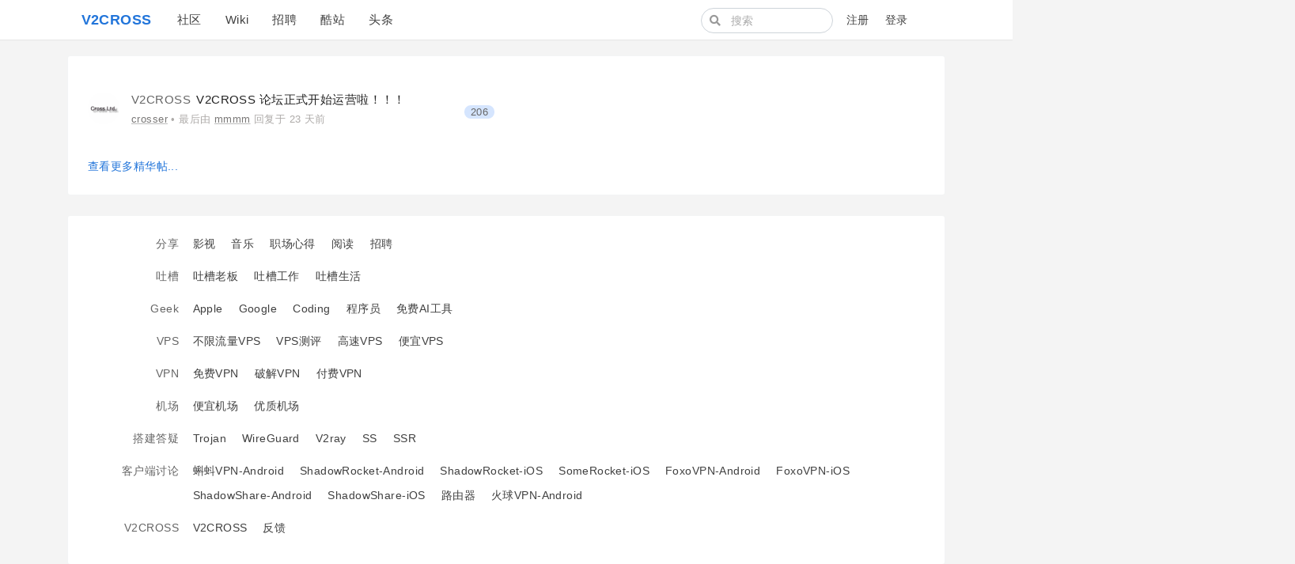

--- FILE ---
content_type: text/html; charset=utf-8
request_url: https://v2cross.net/
body_size: 3354
content:
<!--
   _   _                      _                 _
  | | | |                    | |               | |
  | |_| | ___  _ __ ___   ___| | __ _ _ __   __| |
  |  _  |/ _ \| '_ ` _ \ / _ \ |/ _` | '_ \ / _` |
  | | | | (_) | | | | | |  __/ | (_| | | | | (_| |
  \_| |_/\___/|_| |_| |_|\___|_|\__,_|_| |_|\__,_|
  ------------------------------------------------
                          https://gethomeland.com

  - Ruby:  2.7.2-p137
  - Rails: 6.1.0
  - Homeland: 3.8.4
-->
<!DOCTYPE html>
<html>
  <head>
    <meta charset='utf-8' />
    <meta name="viewport" content="width=device-width, initial-scale=1, maximum-scale=1, user-scalable=no" />
    <meta name="theme" content="auto">
    <title>V2CROSS</title>
    <meta name="apple-mobile-web-app-capable" content="no">
    <meta content='True' name='HandheldFriendly' />
    <link rel="alternate" type="application/rss+xml" title="订阅最新帖" href="https://v2cross.net/topics/feed" />
    <link rel="stylesheet" media="screen" href="/packs/css/front-0a03b14c.css" data-turbolinks-track="reload" />
    
    
    <meta name="action-cable-url" content="/cable" />
    <meta name="csrf-param" content="authenticity_token" />
<meta name="csrf-token" content="htiJbcz-O06nFKek1N6OCthI9vk-peNfaqzmlx4L_o8P-fuGP5_S50Q5al5aL64Gp647RHxXtsa5I-fYJmHSng" />
    <style>
.node-list {
  display: block;
}
.node-list .node .name {
    margin-bottom: 10px;
    margin-left: 10px;
    margin-right: 10px;
    width: auto;
    display: block;
    float: left;
    text-align: center;
}
</style>
    <meta name="twitter:card" content="summary" />
    <meta property="twitter:title" content="V2CROSS" />
    <script src="/packs/js/vendors-63d42279fbd5decb3a48.chunk.js" data-turbolinks-track="reload"></script>
<script src="/packs/js/application-6dfecfddc8f9eca6ea9f.js" data-turbolinks-track="reload"></script>
    
  </head>
  <body class="page-home" data-controller-name="home">
    <div class="header navbar navbar-expand-md">
      <div class="container">
        <div class="navbar-header" data-turbolinks-permanent>
          <a href="/" class="navbar-brand"><b>V2CROSS</b></a>
        </div>
        <button class="navbar-toggler" type="button" data-toggle="collapse" data-target="#main-navbar">
          <span class="navbar-toggler-icon"><i class="fa fa-bars"></i></span>
        </button>
        <div id="main-navbar"  class="collapse navbar-collapse">
          
          <ul id="main-nav-menu" class="navbar-nav d-flex flex-md-row">
  <li class="nav-item"><a class="nav-link" href="/topics">社区</a></li><li class="nav-item"><a class="nav-link" href="/wiki">Wiki</a></li><li class="nav-item"><a class="nav-link" href="/jobs">招聘</a></li><li class="nav-item"><a class="nav-link" href="/sites">酷站</a></li><li class="nav-item"><a class="nav-link" href="/posts">头条</a></li>
  
</ul>

        </div>
        <div class="ml-auto d-flex navbar-right">
          <form class="navbar-form d-none d-lg-flex mr-2 form-search active" action="/search" method="GET">
            <i class="fa btn-search fa-search"></i>
            <input type="text" name="q" class="form-control" value="" placeholder="搜索"></input>
        </form>
        <ul class="nav navbar-nav user-bar">
      <li class="nav-item"><a class="nav-link" href="/account/sign_up">注册</a></li>
    <li class="nav-item"><a class="nav-link" href="/account/sign_in">登录</a></li>
</ul>

      </div>
    </div>
  </div>
  
  <div id="main" class="main-container container">
    
    <div class="hide-ios">
  
</div>

<div class="home_suggest_topics card">
  <div class="card-body topics row">
    <div class="col-md-6 topics-group">
        <div class="topic media topic-2" data-prefetch="/topics/2">
    <div class="avatar">
      <a title="crosser (crosser)" href="/crosser"><img class="media-object avatar-48" src="/uploads/user/avatar/1/f80bf9.png!md" /></a>
    </div>
    <div class="infos media-body">
      <div class="title media-heading">
        <a title="V2CROSS 论坛正式开始运营啦！！！" href="/topics/2">
          <span class="node">V2CROSS</span>
          V2CROSS 论坛正式开始运营啦！！！
</a>        <i title="精华帖" class="fa fa-award" data-toggle="tooltip"></i>
        
      </div>
      <div class="info">
        <a class="user-name" data-name="crosser" href="/crosser">crosser</a>
        <span class="hidden-mobile">
          •
            最后由 <a class="user-name" data-name="mmmm" href="/mmmm">mmmm</a> 回复于 <abbr class="timeago" title="2025-12-28T14:48:40+08:00">2025年12月28日</abbr>
        </span>
      </div>
    </div>
    <div class="count media-right">
        <a class="state-false" href="/topics/2#reply-373">206</a>
    </div>
  </div>

    </div>

    <div class="col-md-6 topics-group">
      
    </div>
  </div>
  <div class="card-footer hidden-mobile">
    <a href="/topics/excellent">查看更多精华帖...</a>
  </div>
</div>

    <div class="index-sections card">
    <div class="card-body">
      <div class="row node-list">
          <div class="node media">
            <label class="mr-2 media-left">分享</label>
            <span class="nodes media-body">
                <span class="name"><a title="影视" data-id="2" href="/topics/node2">影视</a></span>
                <span class="name"><a title="音乐" data-id="3" href="/topics/node3">音乐</a></span>
                <span class="name"><a title="职场心得" data-id="32" href="/topics/node32">职场心得</a></span>
                <span class="name"><a title="阅读" data-id="1" href="/topics/node1">阅读</a></span>
                <span class="name"><a title="招聘" data-id="25" href="/topics/node25">招聘</a></span>
            </span>
          </div>
          <div class="node media">
            <label class="mr-2 media-left">吐槽</label>
            <span class="nodes media-body">
                <span class="name"><a title="吐槽老板" data-id="30" href="/topics/node30">吐槽老板</a></span>
                <span class="name"><a title="吐槽工作" data-id="28" href="/topics/node28">吐槽工作</a></span>
                <span class="name"><a title="吐槽生活" data-id="29" href="/topics/node29">吐槽生活</a></span>
            </span>
          </div>
          <div class="node media">
            <label class="mr-2 media-left">Geek</label>
            <span class="nodes media-body">
                <span class="name"><a title="Apple" data-id="4" href="/topics/node4">Apple</a></span>
                <span class="name"><a title="Google" data-id="5" href="/topics/node5">Google</a></span>
                <span class="name"><a title="Coding" data-id="6" href="/topics/node6">Coding</a></span>
                <span class="name"><a title="程序员" data-id="31" href="/topics/node31">程序员</a></span>
                <span class="name"><a title="免费AI工具" data-id="7" href="/topics/node7">免费AI工具</a></span>
            </span>
          </div>
          <div class="node media">
            <label class="mr-2 media-left">VPS</label>
            <span class="nodes media-body">
                <span class="name"><a title="不限流量VPS" data-id="23" href="/topics/node23">不限流量VPS</a></span>
                <span class="name"><a title="VPS测评" data-id="26" href="/topics/node26">VPS测评</a></span>
                <span class="name"><a title="高速VPS" data-id="8" href="/topics/node8">高速VPS</a></span>
                <span class="name"><a title="便宜VPS" data-id="9" href="/topics/node9">便宜VPS</a></span>
            </span>
          </div>
          <div class="node media">
            <label class="mr-2 media-left">VPN</label>
            <span class="nodes media-body">
                <span class="name"><a title="免费VPN" data-id="11" href="/topics/node11">免费VPN</a></span>
                <span class="name"><a title="破解VPN" data-id="10" href="/topics/node10">破解VPN</a></span>
                <span class="name"><a title="付费VPN" data-id="12" href="/topics/node12">付费VPN</a></span>
            </span>
          </div>
          <div class="node media">
            <label class="mr-2 media-left">机场</label>
            <span class="nodes media-body">
                <span class="name"><a title="便宜机场" data-id="27" href="/topics/node27">便宜机场</a></span>
                <span class="name"><a title="优质机场" data-id="13" href="/topics/node13">优质机场</a></span>
            </span>
          </div>
          <div class="node media">
            <label class="mr-2 media-left">搭建答疑</label>
            <span class="nodes media-body">
                <span class="name"><a title="Trojan" data-id="17" href="/topics/node17">Trojan</a></span>
                <span class="name"><a title="WireGuard" data-id="18" href="/topics/node18">WireGuard</a></span>
                <span class="name"><a title="V2ray" data-id="16" href="/topics/node16">V2ray</a></span>
                <span class="name"><a title="SS" data-id="14" href="/topics/node14">SS</a></span>
                <span class="name"><a title="SSR" data-id="15" href="/topics/node15">SSR</a></span>
            </span>
          </div>
          <div class="node media">
            <label class="mr-2 media-left">客户端讨论</label>
            <span class="nodes media-body">
                <span class="name"><a title="蝌蚪VPN-Android" data-id="37" href="/topics/node37">蝌蚪VPN-Android</a></span>
                <span class="name"><a title="ShadowRocket-Android" data-id="20" href="/topics/node20">ShadowRocket-Android</a></span>
                <span class="name"><a title="ShadowRocket-iOS" data-id="19" href="/topics/node19">ShadowRocket-iOS</a></span>
                <span class="name"><a title="SomeRocket-iOS" data-id="39" href="/topics/node39">SomeRocket-iOS</a></span>
                <span class="name"><a title="FoxoVPN-Android" data-id="35" href="/topics/node35">FoxoVPN-Android</a></span>
                <span class="name"><a title="FoxoVPN-iOS" data-id="36" href="/topics/node36">FoxoVPN-iOS</a></span>
                <span class="name"><a title="ShadowShare-Android" data-id="22" href="/topics/node22">ShadowShare-Android</a></span>
                <span class="name"><a title="ShadowShare-iOS" data-id="21" href="/topics/node21">ShadowShare-iOS</a></span>
                <span class="name"><a title="路由器" data-id="24" href="/topics/node24">路由器</a></span>
                <span class="name"><a title="火球VPN-Android" data-id="38" href="/topics/node38">火球VPN-Android</a></span>
            </span>
          </div>
          <div class="node media">
            <label class="mr-2 media-left">V2CROSS</label>
            <span class="nodes media-body">
                <span class="name"><a title="V2CROSS" data-id="33" href="/topics/node33">V2CROSS</a></span>
                <span class="name"><a title="反馈" data-id="34" href="/topics/node34">反馈</a></span>
            </span>
          </div>
      </div>
    </div>
  </div>

      <div class="index-locations card">
      <div class="card-body location-list" style="text-align:center;">
          <span class="name"><a href="/users/city/%E7%BB%B5%E9%98%B3">绵阳</a></span>
          <span class="name"><a href="/users/city/%E5%90%88%E8%82%A5">合肥</a></span>
          <span class="name"><a href="/users/city/vmess:%2F%[base64]%20vmess:%2F%[base64]">vmess://[base64] vmess://[base64]</a></span>
      </div>
    </div>


  </div>
    <footer class="footer" id="footer" data-turbolinks-permanent>
      <div class="container">
        
      </div>
    </footer>
  <script type="text/javascript" data-turbolinks-eval="false">
    App.root_url = "https://v2cross.net/";
    App.asset_url = "";
    App.twemoji_url = "https://twemoji.ruby-china.com/2";
    App.locale = "zh-CN";
  </script>
  
  <script>
    ga('create', '', 'auto');
    ga('require', 'displayfeatures');
    ga('send', 'pageview');
  </script>
  <div class="zoom-overlay"></div>
<script defer src="https://static.cloudflareinsights.com/beacon.min.js/vcd15cbe7772f49c399c6a5babf22c1241717689176015" integrity="sha512-ZpsOmlRQV6y907TI0dKBHq9Md29nnaEIPlkf84rnaERnq6zvWvPUqr2ft8M1aS28oN72PdrCzSjY4U6VaAw1EQ==" data-cf-beacon='{"version":"2024.11.0","token":"976b23d35fcb4937aa8be7d47648b0a2","r":1,"server_timing":{"name":{"cfCacheStatus":true,"cfEdge":true,"cfExtPri":true,"cfL4":true,"cfOrigin":true,"cfSpeedBrain":true},"location_startswith":null}}' crossorigin="anonymous"></script>
</body>
</html>


--- FILE ---
content_type: application/javascript
request_url: https://v2cross.net/packs/js/application-6dfecfddc8f9eca6ea9f.js
body_size: 27042
content:
!function(e){function o(o){for(var f,a,n=o[0],t=o[1],i=o[2],u=0,s=[];u<n.length;u++)a=n[u],Object.prototype.hasOwnProperty.call(l,a)&&l[a]&&s.push(l[a][0]),l[a]=0;for(f in t)Object.prototype.hasOwnProperty.call(t,f)&&(e[f]=t[f]);for(d&&d(o);s.length;)s.shift()();return c.push.apply(c,i||[]),r()}function r(){for(var e,o=0;o<c.length;o++){for(var r=c[o],f=!0,n=1;n<r.length;n++){var t=r[n];0!==l[t]&&(f=!1)}f&&(c.splice(o--,1),e=a(a.s=r[0]))}return e}var f={},l={1:0},c=[];function a(o){if(f[o])return f[o].exports;var r=f[o]={i:o,l:!1,exports:{}};return e[o].call(r.exports,r,r.exports,a),r.l=!0,r.exports}a.m=e,a.c=f,a.d=function(e,o,r){a.o(e,o)||Object.defineProperty(e,o,{enumerable:!0,get:r})},a.r=function(e){"undefined"!==typeof Symbol&&Symbol.toStringTag&&Object.defineProperty(e,Symbol.toStringTag,{value:"Module"}),Object.defineProperty(e,"__esModule",{value:!0})},a.t=function(e,o){if(1&o&&(e=a(e)),8&o)return e;if(4&o&&"object"===typeof e&&e&&e.__esModule)return e;var r=Object.create(null);if(a.r(r),Object.defineProperty(r,"default",{enumerable:!0,value:e}),2&o&&"string"!=typeof e)for(var f in e)a.d(r,f,function(o){return e[o]}.bind(null,f));return r},a.n=function(e){var o=e&&e.__esModule?function(){return e.default}:function(){return e};return a.d(o,"a",o),o},a.o=function(e,o){return Object.prototype.hasOwnProperty.call(e,o)},a.p="/packs/";var n=window.webpackJsonp=window.webpackJsonp||[],t=n.push.bind(n);n.push=o,n=n.slice();for(var i=0;i<n.length;i++)o(n[i]);var d=t;c.push([36,4]),r()}({29:function(e,o,r){r(30),r(31),r(32),r(5),r(33)},30:function(e,o,r){r(37),r(5);var f=Backbone.View.extend({el:"body",repliesPerPage:50,windowInActive:!0,events:{"click a.likeable":"likeable","click .header .form-search .btn-search":"openHeaderSearchBox","click .header .form-search .btn-close":"closeHeaderSearchBox","click a.button-block-user":"blockUser","click a.button-follow-user":"followUser","click a.button-block-node":"blockNode","click a.rucaptcha-image-box":"reLoadRucaptchaImage","click .topics .topic":"visitTopic"},initialize:function(){var e;return this.initForDesktopView(),this.initComponents(),this.initScrollEvent(),this.initInfiniteScroll(),this.initCable(),this.restoreHeaderSearchBox(),e=$("body").data("controller-name"),["topics","replies"].includes(e)&&(window._topicView=new TopicView({parentView:this})),window._tocView=new TOCView({parentView:this})},initComponents:function(){return $("abbr.timeago").timeago(),$(".alert").alert(),$(".dropdown-toggle").dropdown(),$('[data-toggle="tooltip"]').tooltip(),$(".cell_comments_new textarea").unbind("keydown"),$(".cell_comments_new textarea").bind("keydown","ctrl+return",(function(e){return $(e.target).val().trim().length>0&&$(e.target).parent().parent().submit(),!1})),$(window).off("blur.inactive focus.inactive"),$(window).on("blur.inactive focus.inactive",this.updateWindowActiveState),$("a.likeable[data-count!=0]").tooltipster({content:"Loading...",theme:"tooltipster-shadow",side:"bottom",maxWidth:230,interactive:!0,contentAsHTML:!0,triggerClose:{mouseleave:!0},functionBefore:function(e,o){var r=$(o.origin);if(1!==r.data("remote-loaded")){var f={type:r.data("type"),id:r.data("id")};return $.ajax({url:"/likes",data:f,success:function(o){return 0===o.length?(r.data("remote-loaded",1),e.hide(),e.destroy()):(e.content(o),r.data("remote-loaded",1))}})}}})},initForDesktopView:function(){if(!1===App.mobile)return $("a[rel=twipsy]").tooltip(),App.mentionable(".cell_comments_new textarea")},likeable:function(e){if(!App.isLogined())return location.href="/account/sign_in",!1;var o=$(e.currentTarget),r=o.data("type"),f=o.data("id"),l=parseInt(o.data("count")),c=$(".likeable[data-type='".concat(r,"'][data-id='").concat(f,"']"));return"active"!==c.data("state")?($.ajax({url:"/likes",type:"POST",data:{type:r,id:f}}),l+=1,c.data("count",l),this.likeableAsLiked(c)):($.ajax({url:"/likes/".concat(f),type:"DELETE",data:{type:r}}),l>0&&(l-=1),c.data("state","").data("count",l).attr("title","").removeClass("active"),0===l?$("span",c).text(""):$("span",c).text("".concat(l," \u4e2a\u8d5e"))),c.data("remote-loaded",0),!1},likeableAsLiked:function(e){var o=e.data("count");return e.data("state","active").attr("title","\u53d6\u6d88\u8d5e").addClass("active").addClass("animate"),$("span",e).text("".concat(o," \u4e2a\u8d5e"))},initCable:function(){var e=this;if(!window.notificationChannel&&App.isLogined())return window.notificationChannel=App.cable.subscriptions.create("NotificationsChannel",{connected:function(){return this.subscribe()},received:function(o){return e.receivedNotificationCount(o)},subscribe:function(){return this.perform("subscribed")}})},receivedNotificationCount:function(e){var o=$(".notification-count span"),r=$(".notification-count a"),f=document.title.replace(/^\(\d+\) /,"");if(e.count>0){o.show(),f="(".concat(e.count,") ").concat(f);var l=App.fixUrlDash("".concat(App.root_url).concat(e.content_path));$.notifier.notify("",e.title,e.content,l),r.addClass("new")}else o.hide(),r.removeClass("new");return o.text(e.count),document.title=f},restoreHeaderSearchBox:function(){var e=$(".header .form-search input");if("/search"!==location.pathname)return e.val("");var o=new RegExp("[?&]q=([^&#]*)").exec(window.location.href),r=o&&decodeURIComponent(o[1]);return e.val(r)},openHeaderSearchBox:function(e){return $(".header .form-search").addClass("active"),$(".header .form-search input").focus(),!1},closeHeaderSearchBox:function(e){return $(".header .form-search input").val(""),$(".header .form-search").removeClass("active"),!1},followUser:function(e){var o=$(e.currentTarget),r=o.data("id"),f=o.find("span"),l=$(".follow-info .followers[data-login=".concat(r,"] .counter"));return o.hasClass("active")?$.ajax({url:"/".concat(r,"/unfollow"),type:"POST",success:function(e){if(0===e.code)return o.removeClass("active"),f.text("\u5173\u6ce8"),l.text(e.data.followers_count)}}):$.ajax({url:"/".concat(r,"/follow"),type:"POST",success:function(e){if(0===e.code)return o.addClass("active").attr("title",""),f.text("\u5df2\u5173\u6ce8"),l.text(e.data.followers_count)}}),!1},blockUser:function(e){var o=$(e.currentTarget),r=o.data("id"),f=o.find("span");return o.hasClass("active")?($.post("/".concat(r,"/unblock")),o.removeClass("active").attr("title","\u5ffd\u7565\u540e\uff0c\u793e\u533a\u9996\u9875\u5217\u8868\u5c06\u4e0d\u4f1a\u663e\u793a\u6b64\u7528\u6237\u53d1\u5e03\u7684\u5185\u5bb9\u3002"),f.text("\u5c4f\u853d")):($.post("/".concat(r,"/block")),o.addClass("active").attr("title",""),f.text("\u53d6\u6d88\u5c4f\u853d")),!1},blockNode:function(e){var o=$(e.currentTarget),r=o.data("id"),f=o.find("span");return o.hasClass("active")?($.post("/nodes/".concat(r,"/unblock")),o.removeClass("active").attr("title","\u5ffd\u7565\u540e\uff0c\u793e\u533a\u9996\u9875\u5217\u8868\u5c06\u4e0d\u4f1a\u663e\u793a\u8fd9\u91cc\u7684\u5185\u5bb9\u3002"),f.text("\u5ffd\u7565\u8282\u70b9")):($.post("/nodes/".concat(r,"/block")),o.addClass("active").attr("title",""),f.text("\u53d6\u6d88\u5c4f\u853d")),!1},reLoadRucaptchaImage:function(e){var o=$(e.currentTarget).find("img:first"),r=o.attr("src");return o.attr("src",r.split("?")[0]+"?"+(new Date).getTime()),!1},updateWindowActiveState:function(e){if($(this).data("prevType")!==e.type)switch(e.type){case"blur":this.windowInActive=!1;break;case"focus":this.windowInActive=!0}return $(this).data("prevType",e.type)},initInfiniteScroll:function(){return $(".infinite-scroll .item-list").infinitescroll({nextSelector:".pagination .next a",navSelector:".pagination",itemSelector:".topic, .notification-group",extraScrollPx:200,bufferPx:50,localMode:!0,loading:{finishedMsg:'<div style="text-align: center; padding: 5px;">\u5df2\u5230\u672b\u5c3e</div>',msgText:'<div style="text-align: center; padding: 5px;">\u8f7d\u5165\u4e2d...</div>',img:"[data-uri]"}})},initScrollEvent:function(){return $(window).off("scroll.navbar-fixed"),$(window).on("scroll.navbar-fixed",this.toggleNavbarFixed),this.toggleNavbarFixed()},toggleNavbarFixed:function(e){var o=$(window).scrollTop();if(o>=50?$(".header.navbar").addClass("navbar-fixed-active"):$(".header.navbar").removeClass("navbar-fixed-active"),0!==$(".navbar-topic-title").length)return o>=50?$(".header.navbar").addClass("fixed-title"):$(".header.navbar").removeClass("fixed-title")},visitTopic:function(e){var o=e.target,r=e.currentTarget;"A"!==o.tagName&&"IMG"!==o.tagName&&r.querySelector(".title a").click()}});function l(){var e,o="auto"===(e=$("meta[name='theme']").attr("content"))?window.matchMedia("(prefers-color-scheme: dark)").matches?"dark":"light":e;document.documentElement.setAttribute("data-theme",o)}window.matchMedia("(prefers-color-scheme: dark)").addEventListener("change",(function(){l()})),document.addEventListener("turbolinks:load",(function(){window._appView=new f,l()})),document.addEventListener("turbolinks:click",(function(e){if("#"===e.target.getAttribute("href").charAt(0))return e.preventDefault()})),l()},31:function(e,o){window.Topics={topic_id:null,user_liked_reply_ids:[]},window.TopicView=Backbone.View.extend({el:"body",currentPageImageURLs:[],clearHightTimer:null,events:{"click .navbar .topic-title":"scrollPage","click .reply .btn-reply":"reply","click a.at_floor":"clickAtFloor","click a.follow":"follow","click a.bookmark":"bookmark","click .btn-move-page":"scrollPage","click .notify-updated .update":"updateReplies","click #node-selector .nodes .name a":"nodeSelectorNodeSelected","click .editor-toolbar .reply-to a.close":"unsetReplyTo","tap .topics .topic":"topicRowClick"},initialize:function(e){return this.parentView=e.parentView,this.initComponents(),this.initCableUpdate(),this.initContentImageZoom(),this.initCloseWarning(),this.checkRepliesLikeStatus(),this.itemsUpdated()},itemsUpdated:function(){return this.resetClearReplyHightTimer(),this.loadReplyToFloor()},resetClearReplyHightTimer:function(){return clearTimeout(this.clearHightTimer),this.clearHightTimer=setTimeout((function(){return $(".reply").removeClass("light")}),1e4)},reply:function(e){var o=$(e.target).data("id");return this.setReplyTo(o),$("#new_reply textarea").focus(),!1},setReplyTo:function(e){$('input[name="reply[reply_to_id]"]').val(e);var o=$(".reply[data-id=".concat(e,"]")),r=o.attr("id"),f=$(".editor-toolbar .reply-to"),l=o.find("a.user-name:first-child"),c=f.find(".user");return c.attr("href","#".concat(r)),c.text(l.text()),f.show()},unsetReplyTo:function(){return $('input[name="reply[reply_to_id]"]').val(""),$(".editor-toolbar .reply-to").hide(),!1},clickAtFloor:function(e){var o=$(e.target).data("floor");return this.gotoFloor(o)},gotoFloor:function(e){var o=$("#reply".concat(e));return this.highlightReply(o),o},highlightReply:function(e){return $("#replies .reply").removeClass("light"),e.addClass("light")},checkRepliesLikeStatus:function(){var e=this;return function(){for(var o=[],r=0,f=Array.from(Topics.user_liked_reply_ids);r<f.length;r++){var l=f[r],c=$("#replies a.likeable[data-id=".concat(l,"]"));o.push(e.parentView.likeableAsLiked(c))}return o}()},replyCallback:function(e,o){if(""!==o)return $("#main .alert-message").remove(),e?($("abbr.timeago",$("#replies .reply").last()).timeago(),$("abbr.timeago",$("#replies .total")).timeago(),$("#new_reply textarea").val(""),$("#preview").text(""),App.notice(o,"#reply")):App.alert(o,"#reply"),$("#new_reply textarea").focus(),$("#reply-button").button("reset"),this.resetClearReplyHightTimer(),this.unsetReplyTo()},initContentImageZoom:function(){for(var e=["emoji","twemoji","media-object avatar-16"],o=$(".markdown img"),r=0,f=Array.from(o);r<f.length;r++){var l=f[r];-1===e.indexOf($(l).attr("class"))&&$(l).wrap("<a href='".concat($(l).attr("src"),"' class='zoom-image' data-action='zoom'></a>"))}return App.turbolinks||App.mobile?$("a.zoom-image").attr("target","_blank"):$("a.zoom-image").fluidbox({closeTrigger:[{selector:"window",event:"scroll"}]}),!0},preview:function(e){return $("#preview").text("Loading..."),$.post("/topics/preview",{body:e},(function(e){return $("#preview").html(e.body)}),"json")},hookPreview:function(e,o){var r=this,f=$(document.createElement("div")).attr("id","preview");return f.addClass("markdown form-control"),$(o).after(f),f.hide(),$(".preview",e).click((function(){return $(this).hasClass("active")?($(this).removeClass("active"),$(f).hide(),$(o).show()):($(this).addClass("active"),$box=$(f),$box.show(),$(o).hide(),$box.css("height","auto"),$box.css("min-height",$(o).height()),r.preview($(o).val())),!1}))},initCloseWarning:function(){var e,o=$("textarea.closewarning");return 0!==o.length&&(e||(e="\u79bb\u5f00\u672c\u9875\u9762\u5c06\u4e22\u5931\u672a\u4fdd\u5b58\u9875\u9762!"),$("input[type=submit]").click((function(){return $(window).unbind("beforeunload")})),o.change((function(){return o.val().length>0?$(window).bind("beforeunload",(function(o){return e})):$(window).unbind("beforeunload")})))},bookmark:function(e){var o=$(e.currentTarget).data("id"),r=$(".bookmark[data-id='".concat(o,"']"));return r.hasClass("active")?($.ajax({url:"/topics/".concat(o,"/unfavorite"),type:"DELETE"}),r.attr("title","\u6536\u85cf").removeClass("active")):($.post("/topics/".concat(o,"/favorite")),r.attr("title","\u53d6\u6d88\u6536\u85cf").addClass("active")),!1},follow:function(e){var o=$(e.currentTarget).data("id"),r=$(".follow[data-id='".concat(o,"']"));return r.hasClass("active")?($.ajax({url:"/topics/".concat(o,"/unfollow"),type:"DELETE"}),r.removeClass("active")):($.ajax({url:"/topics/".concat(o,"/follow"),type:"POST"}),r.addClass("active")),!1},submitTextArea:function(e){return $(e.target).val().trim().length>0&&$("form#new_reply #reply-button").click(),!1},scrollPage:function(e){var o={scrollTop:0};return"bottom"===$(e.currentTarget).data("type")&&(o.scrollTop=$("body").height()),$("body, html").animate(o,300),!1},initComponents:function(){var e=this;$("textarea.topic-editor").unbind("keydown.cr"),$("textarea.topic-editor").bind("keydown.cr","ctrl+return",(function(o){return e.submitTextArea(o)})),$("textarea.topic-editor").unbind("keydown.mr"),$("textarea.topic-editor").bind("keydown.mr","Meta+return",(function(o){return e.submitTextArea(o)}));var o=window.location.hash.match(/^#reply\-(\d+)$/);return null!=o&&this.highlightReply($("#reply-".concat(o[1])).parent()),this.hookPreview($(".editor-toolbar"),$(".topic-editor")),$("body").bind("keydown","m",(function(e){return $("#markdown_help_tip_modal").modal({keyboard:!0,backdrop:!0,show:!0})})),App.mentionable("textarea",App.scanMentionableLogins($(".reply"))),$("body[data-controller-name='topics'] #topic_title").focus(),window._editor=new Editor},initCableUpdate:function(){var e=this;if(App.isLogined()&&Topics.topic_id)return window.repliesChannel?window.repliesChannel.topicId!==Topics.topic_id?(window.repliesChannel.unfollow(),window.repliesChannel.subscribe()):void 0:window.repliesChannel=App.cable.subscriptions.create("RepliesChannel",{topicId:null,connected:function(){return this.subscribe()},received:function(o){return o.user_id!==App.current_user_id&&("create"===o.action&&(App.windowInActive?e.updateReplies():$(".notify-updated").show()))},subscribe:function(){return this.topicId=Topics.topic_id,this.perform("follow",{topic_id:Topics.topic_id})},unfollow:function(){return this.perform("unfollow")}})},updateReplies:function(){var e=$("#replies .reply:last").data("id");return e?($.get("/topics/".concat(Topics.topic_id,"/replies.js?last_id=").concat(e),(function(){return $(".notify-updated").hide(),$("#new_reply textarea").focus()})),!1):(Turbolinks.visit(location.href),!1)},nodeSelectorNodeSelected:function(e){var o=$(e.currentTarget);if($("#node-selector").modal("hide"),$('form input[name="topic[title]"]').focus(),$('form input[name="topic[node_id]"]').length>0){e.preventDefault();var r=o.data("id");return $('form input[name="topic[node_id]"]').val(r),$("#node-selector-button").html(o.text()),!1}return!0},topicRowClick:function(e){if(App.turbolinks){var o=$(e.currentTarget).find(".title a");return"A"===e.target.tagName||($(e.target)[0]===o[0]||(e.preventDefault(),$(e.currentTarget).addClass("topic-visited"),Turbolinks.visit(o.attr("href")),!1))}},loadReplyToFloor:function(){return _.each($(".reply-to-block"),(function(e){var o=$(e).data("reply-to-id"),r=$("#reply-".concat(o)).data("floor");return $(e).find(".reply-floor").text("#".concat(r))}))}})},32:function(e,o){window.TOCView=Backbone.View.extend({el:"body",initialize:function(e){if(this.parentView=e.parentView,this.initHeadersInTopic())return $(".toc-container").show()},initHeadersInTopic:function(){if($(".markdown-toc .toc-container").length>0)return!1;var e=$(".markdown-toc");e.prepend('<div class="toc-container dropdown pull-right">\n  <button data-toggle="dropdown" class="btn btn-default">\n    <i class="fa fa-list"></i> \u76ee\u5f55\n  </button>\n  <div class="toc-panel dropdown-menu dropdown-menu-right">\n    <div class="list-container">\n      <ul class="list"></ul>\n    </div>\n  </div>\n</div>');var o=$.map(e.find("h1,h2,h3,h4,h5,h6"),(function(e,o){var r=e.tagName.replace("H",""),f=e.id;return'<li class="toc-item toc-level-'.concat(r,'"> <a href="#').concat(encodeURI(f),'" class="toc-item-link">').concat(e.textContent,"</a> </li>")}));return!!o.length&&($(".toc-container .list").html(o.join("")),!0)}})},33:function(e,o){window.Editor=Backbone.View.extend({el:".editor-toolbar",events:{"click #editor-upload-image":"browseUpload","click .insert-codes a":"appendCodesFromHint","click .pickup-emoji":"pickupEmoji"},initialize:function(e){return this.initComponents(),this.initDropzone()},initDropzone:function(){var e=this,o=$("textarea.topic-editor");o.wrap('<div class="topic-editor-dropzone"></div>');var r=$(".topic-editor-dropzone");return r.on("paste",(function(o){return e.handlePaste(o)})),r.dropzone({url:"/photos",dictDefaultMessage:"",clickable:!0,paramName:"file",maxFilesize:20,uploadMultiple:!1,acceptedFiles:"image/*",headers:{"X-CSRF-Token":$('meta[name="csrf-token"]').attr("content")},previewContainer:!1,processing:function(){return $(".div-dropzone-alert").alert("close"),e.showUploading()},dragover:function(){o.addClass("div-dropzone-focus")},dragleave:function(){o.removeClass("div-dropzone-focus")},drop:function(){o.removeClass("div-dropzone-focus"),o.focus()},success:function(o,r){e.appendImageFromUpload(r.url)},error:function(e,o){"string"===typeof o?App.alert(o):App.alert(o.message)},totaluploadprogress:function(e){},sending:function(){},queuecomplete:function(){e.restoreUploaderStatus()}})},uploadFile:function(e,o){var r=this,f=new FormData;return f.append("file",e,o),$.ajax({url:"/photos",type:"POST",data:f,dataType:"JSON",processData:!1,contentType:!1,beforeSend:function(){return r.showUploading()},success:function(e,o,f){return r.appendImageFromUpload(f.responseJSON.url),r.restoreUploaderStatus()},error:function(e){return App.alert("\u4e0a\u4f20\u5931\u8d25"),r.restoreUploaderStatus()},complete:function(){return r.restoreUploaderStatus()}})},handlePaste:function(e){var o=e.originalEvent;if(o.clipboardData&&o.clipboardData.items){var r=this.isImage(o);if(r)return e.preventDefault(),this.uploadFile(r.getAsFile(),"image.png")}},isImage:function(e){for(var o=0;o<e.clipboardData.items.length;){var r=e.clipboardData.items[o];if(-1!==r.type.indexOf("image"))return r;o++}return!1},browseUpload:function(e){return $(".topic-editor").focus(),$(".topic-editor-dropzone").click(),!1},showUploading:function(){$("#editor-upload-image").addClass("active")},restoreUploaderStatus:function(){$("#editor-upload-image").removeClass("active")},appendImageFromUpload:function(e){var o="![](".concat(e,")\n");return this.insertString(o),!1},insertSpaces:function(e){return this.insertString("  "),!1},appendCodesFromHint:function(e){var o=$(e.currentTarget).data("lang"),r=$(".topic-editor"),f=r.caret("pos"),l="";r.val().length>0&&(l="\n");var c="".concat(l,"```").concat(o,"\n\n```\n"),a=r.val(),n=a.slice(0,f);return r.val(n+c+a.slice(f+1,a.count)),r.caret("pos",f+c.length-5),r.focus(),r.trigger("click"),!1},insertString:function(e){var o=$(".topic-editor"),r=o[0].selectionStart,f=o[0].selectionEnd;return o.val(o.val().substring(0,r)+e+o.val().substring(f)),o[0].selectionStart=o[0].selectionEnd=r+e.length,o.focus()},initComponents:function(){var e=this;return $("textarea.topic-editor").unbind("keydown.tab"),$("textarea.topic-editor").bind("keydown.tab","tab",(function(o){return e.insertSpaces(o)})),$("textarea.topic-editor").autogrow()},pickupEmoji:function(){return window._emojiModal||(window._emojiModal=new EmojiModalView),window._emojiModal.show(),!1}})},36:function(e,o,r){"use strict";r.r(o);r(9);var f=r(0),l=r.n(f),c=r(1),a=r.n(c),n=r(7),t=r(6);window.jQuery=l.a,window.$=l.a,window.Backbone=r(11),window._=r(4),window.Turbolinks=a.a,a.a.start(),a.a.setProgressBarDelay(200),a.a.controller.cache.size=30,n.a.start(),window.Rails=r(12),Rails.start(),r(13),r(14),r(15),r(16),r(17),r(18),r(19),r(20),r(21),r(22),r(23),r(24),r(25),r(26),window.App={turbolinks:!1,mobile:!1,locale:"zh-CN",notifier:null,current_user_id:null,access_token:"",asset_url:"",twemoji_url:"https://twemoji.maxcdn.com/",root_url:"",cable:Object(t.createConsumer)(),isLogined:function(){return document.getElementsByName("current-user").length>0},loading:function(){return console.log("loading...")},fixUrlDash:function(e){return e.replace(/\/\//g,"/").replace(/:\//,"://")},alert:function(e,o){$(".alert").remove();var r="<div class='alert alert-warning'><button class='close' data-dismiss='alert'><span aria-hidden='true'>&times;</span></button>".concat(e,"</div>");return o?$(o).before(r):$("#main").prepend(r)},notice:function(e,o){$(".alert").remove();var r="<div class='alert alert-success'><button class='close' data-dismiss='alert'><span aria-hidden='true'>&times;</span></button>".concat(e,"</div>");return o?$(o).before(r):$("#main").prepend(r)},openUrl:function(e){return window.open(e)},gotoUrl:function(e){return a.a.visit(e)},scanMentionableLogins:function(e){for(var o=[],r=[],f=0,l=Array.from(e);f<l.length;f++){var c=l[f],a=$(c),n={login:a.find(".user-name").first().text(),name:a.find(".user-name").first().attr("data-name"),avatar_url:a.find(".avatar img").first().attr("src")};n.login&&(n.name&&-1===r.indexOf(n.login)&&(r.push(n.login),o.push(n)))}return console.log(o),_.uniq(o)},mentionable:function(e,o){return o||(o=[]),$(e).atwho({at:"@",limit:8,searchKey:"login",callbacks:{filter:function(e,o,r){return o},sorter:function(e,o,r){return o},remoteFilter:function(e,r){var f=new RegExp("^".concat(e)),l=_.filter(o,(function(e){return f.test(e.login)||f.test(e.name)}));return $.getJSON("/search/users.json",{q:e},(function(e){for(var o=0,f=Array.from(l);o<f.length;o++){var c=f[o];e.unshift(c)}return e=_.uniq(e,!1,(function(e){return e.login})),e=_.first(e,8),r(e)}))}},displayTpl:"<li data-value='${login}'><img src='${avatar_url}' height='20' width='20'/> ${login} <small>${name}</small></li>",insertTpl:"@${login}"}).atwho({at:":",limit:8,searchKey:"code",data:window.EMOJI_LIST,displayTpl:"<li data-value='${code}'><img src='".concat(App.twemoji_url,"/svg/${url}.svg' class='twemoji' /> ${code} </li>"),insertTpl:"${code}"}),!0}};r(29)},37:function(e,o,r){"use strict";r.r(o);var f=[":+1:",":-1:",":clap:",":smile:",":sob:",":heart_eyes:",":sweat_smile:",":tada:",":ok_hand:"],l=_.sortBy([{code:":mahjong:",url:"1f004"},{code:":black_joker:",url:"1f0cf"},{code:":a_negative:",url:"1f170"},{code:":b_negative:",url:"1f171"},{code:":o_negative:",url:"1f17e"},{code:":parking:",url:"1f17f"},{code:":ab:",url:"1f18e"},{code:":cl:",url:"1f191"},{code:":cool:",url:"1f192"},{code:":free:",url:"1f193"},{code:":id:",url:"1f194"},{code:":new:",url:"1f195"},{code:":ng:",url:"1f196"},{code:":ok:",url:"1f197"},{code:":sos:",url:"1f198"},{code:":up:",url:"1f199"},{code:":vs:",url:"1f19a"},{code:":a:",url:"1f1e6"},{code:":flag-ac:",url:"1f1e6-1f1e8"},{code:":flag-ad:",url:"1f1e6-1f1e9"},{code:":flag-ae:",url:"1f1e6-1f1ea"},{code:":flag-af:",url:"1f1e6-1f1eb"},{code:":flag-ag:",url:"1f1e6-1f1ec"},{code:":flag-ai:",url:"1f1e6-1f1ee"},{code:":flag-al:",url:"1f1e6-1f1f1"},{code:":flag-am:",url:"1f1e6-1f1f2"},{code:":flag-ao:",url:"1f1e6-1f1f4"},{code:":flag-aq:",url:"1f1e6-1f1f6"},{code:":flag-ar:",url:"1f1e6-1f1f7"},{code:":flag-as:",url:"1f1e6-1f1f8"},{code:":flag-at:",url:"1f1e6-1f1f9"},{code:":flag-au:",url:"1f1e6-1f1fa"},{code:":flag-aw:",url:"1f1e6-1f1fc"},{code:":flag-ax:",url:"1f1e6-1f1fd"},{code:":flag-az:",url:"1f1e6-1f1ff"},{code:":b:",url:"1f1e7"},{code:":flag-ba:",url:"1f1e7-1f1e6"},{code:":flag-bb:",url:"1f1e7-1f1e7"},{code:":flag-bd:",url:"1f1e7-1f1e9"},{code:":flag-be:",url:"1f1e7-1f1ea"},{code:":flag-bf:",url:"1f1e7-1f1eb"},{code:":flag-bg:",url:"1f1e7-1f1ec"},{code:":flag-bh:",url:"1f1e7-1f1ed"},{code:":flag-bi:",url:"1f1e7-1f1ee"},{code:":flag-bj:",url:"1f1e7-1f1ef"},{code:":flag-bl:",url:"1f1e7-1f1f1"},{code:":flag-bm:",url:"1f1e7-1f1f2"},{code:":flag-bn:",url:"1f1e7-1f1f3"},{code:":flag-bo:",url:"1f1e7-1f1f4"},{code:":flag-bq:",url:"1f1e7-1f1f6"},{code:":flag-br:",url:"1f1e7-1f1f7"},{code:":flag-bs:",url:"1f1e7-1f1f8"},{code:":flag-bt:",url:"1f1e7-1f1f9"},{code:":flag-bv:",url:"1f1e7-1f1fb"},{code:":flag-bw:",url:"1f1e7-1f1fc"},{code:":flag-by:",url:"1f1e7-1f1fe"},{code:":flag-bz:",url:"1f1e7-1f1ff"},{code:":c:",url:"1f1e8"},{code:":flag-ca:",url:"1f1e8-1f1e6"},{code:":flag-cc:",url:"1f1e8-1f1e8"},{code:":flag-cd:",url:"1f1e8-1f1e9"},{code:":flag-cf:",url:"1f1e8-1f1eb"},{code:":flag-cg:",url:"1f1e8-1f1ec"},{code:":flag-ch:",url:"1f1e8-1f1ed"},{code:":flag-ci:",url:"1f1e8-1f1ee"},{code:":flag-ck:",url:"1f1e8-1f1f0"},{code:":flag-cl:",url:"1f1e8-1f1f1"},{code:":flag-cm:",url:"1f1e8-1f1f2"},{code:":flag-cn:",url:"1f1e8-1f1f3"},{code:":flag-co:",url:"1f1e8-1f1f4"},{code:":flag-cp:",url:"1f1e8-1f1f5"},{code:":flag-cr:",url:"1f1e8-1f1f7"},{code:":flag-cu:",url:"1f1e8-1f1fa"},{code:":flag-cv:",url:"1f1e8-1f1fb"},{code:":flag-cw:",url:"1f1e8-1f1fc"},{code:":flag-cx:",url:"1f1e8-1f1fd"},{code:":flag-cy:",url:"1f1e8-1f1fe"},{code:":flag-cz:",url:"1f1e8-1f1ff"},{code:":d:",url:"1f1e9"},{code:":flag-de:",url:"1f1e9-1f1ea"},{code:":flag-dg:",url:"1f1e9-1f1ec"},{code:":flag-dj:",url:"1f1e9-1f1ef"},{code:":flag-dk:",url:"1f1e9-1f1f0"},{code:":flag-dm:",url:"1f1e9-1f1f2"},{code:":flag-do:",url:"1f1e9-1f1f4"},{code:":flag-dz:",url:"1f1e9-1f1ff"},{code:":e:",url:"1f1ea"},{code:":flag-ea:",url:"1f1ea-1f1e6"},{code:":flag-ec:",url:"1f1ea-1f1e8"},{code:":flag-ee:",url:"1f1ea-1f1ea"},{code:":flag-eg:",url:"1f1ea-1f1ec"},{code:":flag-eh:",url:"1f1ea-1f1ed"},{code:":flag-er:",url:"1f1ea-1f1f7"},{code:":flag-es:",url:"1f1ea-1f1f8"},{code:":flag-et:",url:"1f1ea-1f1f9"},{code:":flag-eu:",url:"1f1ea-1f1fa"},{code:":f:",url:"1f1eb"},{code:":flag-fi:",url:"1f1eb-1f1ee"},{code:":flag-fj:",url:"1f1eb-1f1ef"},{code:":flag-fk:",url:"1f1eb-1f1f0"},{code:":flag-fm:",url:"1f1eb-1f1f2"},{code:":flag-fo:",url:"1f1eb-1f1f4"},{code:":flag-fr:",url:"1f1eb-1f1f7"},{code:":g:",url:"1f1ec"},{code:":flag-ga:",url:"1f1ec-1f1e6"},{code:":flag-gb:",url:"1f1ec-1f1e7"},{code:":flag-gd:",url:"1f1ec-1f1e9"},{code:":flag-ge:",url:"1f1ec-1f1ea"},{code:":flag-gf:",url:"1f1ec-1f1eb"},{code:":flag-gg:",url:"1f1ec-1f1ec"},{code:":flag-gh:",url:"1f1ec-1f1ed"},{code:":flag-gi:",url:"1f1ec-1f1ee"},{code:":flag-gl:",url:"1f1ec-1f1f1"},{code:":flag-gm:",url:"1f1ec-1f1f2"},{code:":flag-gn:",url:"1f1ec-1f1f3"},{code:":flag-gp:",url:"1f1ec-1f1f5"},{code:":flag-gq:",url:"1f1ec-1f1f6"},{code:":flag-gr:",url:"1f1ec-1f1f7"},{code:":flag-gs:",url:"1f1ec-1f1f8"},{code:":flag-gt:",url:"1f1ec-1f1f9"},{code:":flag-gu:",url:"1f1ec-1f1fa"},{code:":flag-gw:",url:"1f1ec-1f1fc"},{code:":flag-gy:",url:"1f1ec-1f1fe"},{code:":h:",url:"1f1ed"},{code:":flag-hk:",url:"1f1ed-1f1f0"},{code:":flag-hm:",url:"1f1ed-1f1f2"},{code:":flag-hn:",url:"1f1ed-1f1f3"},{code:":flag-hr:",url:"1f1ed-1f1f7"},{code:":flag-ht:",url:"1f1ed-1f1f9"},{code:":flag-hu:",url:"1f1ed-1f1fa"},{code:":i:",url:"1f1ee"},{code:":flag-ic:",url:"1f1ee-1f1e8"},{code:":flag-id:",url:"1f1ee-1f1e9"},{code:":flag-ie:",url:"1f1ee-1f1ea"},{code:":flag-il:",url:"1f1ee-1f1f1"},{code:":flag-im:",url:"1f1ee-1f1f2"},{code:":flag-in:",url:"1f1ee-1f1f3"},{code:":flag-io:",url:"1f1ee-1f1f4"},{code:":flag-iq:",url:"1f1ee-1f1f6"},{code:":flag-ir:",url:"1f1ee-1f1f7"},{code:":flag-is:",url:"1f1ee-1f1f8"},{code:":flag-it:",url:"1f1ee-1f1f9"},{code:":j:",url:"1f1ef"},{code:":flag-je:",url:"1f1ef-1f1ea"},{code:":flag-jm:",url:"1f1ef-1f1f2"},{code:":flag-jo:",url:"1f1ef-1f1f4"},{code:":flag-jp:",url:"1f1ef-1f1f5"},{code:":k:",url:"1f1f0"},{code:":flag-ke:",url:"1f1f0-1f1ea"},{code:":flag-kg:",url:"1f1f0-1f1ec"},{code:":flag-kh:",url:"1f1f0-1f1ed"},{code:":flag-ki:",url:"1f1f0-1f1ee"},{code:":flag-km:",url:"1f1f0-1f1f2"},{code:":flag-kn:",url:"1f1f0-1f1f3"},{code:":flag-kp:",url:"1f1f0-1f1f5"},{code:":flag-kr:",url:"1f1f0-1f1f7"},{code:":flag-kw:",url:"1f1f0-1f1fc"},{code:":flag-ky:",url:"1f1f0-1f1fe"},{code:":flag-kz:",url:"1f1f0-1f1ff"},{code:":l:",url:"1f1f1"},{code:":flag-la:",url:"1f1f1-1f1e6"},{code:":flag-lb:",url:"1f1f1-1f1e7"},{code:":flag-lc:",url:"1f1f1-1f1e8"},{code:":flag-li:",url:"1f1f1-1f1ee"},{code:":flag-lk:",url:"1f1f1-1f1f0"},{code:":flag-lr:",url:"1f1f1-1f1f7"},{code:":flag-ls:",url:"1f1f1-1f1f8"},{code:":flag-lt:",url:"1f1f1-1f1f9"},{code:":flag-lu:",url:"1f1f1-1f1fa"},{code:":flag-lv:",url:"1f1f1-1f1fb"},{code:":flag-ly:",url:"1f1f1-1f1fe"},{code:":m:",url:"1f1f2"},{code:":flag-ma:",url:"1f1f2-1f1e6"},{code:":flag-mc:",url:"1f1f2-1f1e8"},{code:":flag-md:",url:"1f1f2-1f1e9"},{code:":flag-me:",url:"1f1f2-1f1ea"},{code:":flag-mf:",url:"1f1f2-1f1eb"},{code:":flag-mg:",url:"1f1f2-1f1ec"},{code:":flag-mh:",url:"1f1f2-1f1ed"},{code:":flag-mk:",url:"1f1f2-1f1f0"},{code:":flag-ml:",url:"1f1f2-1f1f1"},{code:":flag-mm:",url:"1f1f2-1f1f2"},{code:":flag-mn:",url:"1f1f2-1f1f3"},{code:":flag-mo:",url:"1f1f2-1f1f4"},{code:":flag-mp:",url:"1f1f2-1f1f5"},{code:":flag-mq:",url:"1f1f2-1f1f6"},{code:":flag-mr:",url:"1f1f2-1f1f7"},{code:":flag-ms:",url:"1f1f2-1f1f8"},{code:":flag-mt:",url:"1f1f2-1f1f9"},{code:":flag-mu:",url:"1f1f2-1f1fa"},{code:":flag-mv:",url:"1f1f2-1f1fb"},{code:":flag-mw:",url:"1f1f2-1f1fc"},{code:":flag-mx:",url:"1f1f2-1f1fd"},{code:":flag-my:",url:"1f1f2-1f1fe"},{code:":flag-mz:",url:"1f1f2-1f1ff"},{code:":n:",url:"1f1f3"},{code:":flag-na:",url:"1f1f3-1f1e6"},{code:":flag-nc:",url:"1f1f3-1f1e8"},{code:":flag-ne:",url:"1f1f3-1f1ea"},{code:":flag-nf:",url:"1f1f3-1f1eb"},{code:":flag-ng:",url:"1f1f3-1f1ec"},{code:":flag-ni:",url:"1f1f3-1f1ee"},{code:":flag-nl:",url:"1f1f3-1f1f1"},{code:":flag-no:",url:"1f1f3-1f1f4"},{code:":flag-np:",url:"1f1f3-1f1f5"},{code:":flag-nr:",url:"1f1f3-1f1f7"},{code:":flag-nu:",url:"1f1f3-1f1fa"},{code:":flag-nz:",url:"1f1f3-1f1ff"},{code:":o:",url:"1f1f4"},{code:":flag-om:",url:"1f1f4-1f1f2"},{code:":p:",url:"1f1f5"},{code:":flag-pa:",url:"1f1f5-1f1e6"},{code:":flag-pe:",url:"1f1f5-1f1ea"},{code:":flag-pf:",url:"1f1f5-1f1eb"},{code:":flag-pg:",url:"1f1f5-1f1ec"},{code:":flag-ph:",url:"1f1f5-1f1ed"},{code:":flag-pk:",url:"1f1f5-1f1f0"},{code:":flag-pl:",url:"1f1f5-1f1f1"},{code:":flag-pm:",url:"1f1f5-1f1f2"},{code:":flag-pn:",url:"1f1f5-1f1f3"},{code:":flag-pr:",url:"1f1f5-1f1f7"},{code:":flag-ps:",url:"1f1f5-1f1f8"},{code:":flag-pt:",url:"1f1f5-1f1f9"},{code:":flag-pw:",url:"1f1f5-1f1fc"},{code:":flag-py:",url:"1f1f5-1f1fe"},{code:":q:",url:"1f1f6"},{code:":flag-qa:",url:"1f1f6-1f1e6"},{code:":r:",url:"1f1f7"},{code:":flag-re:",url:"1f1f7-1f1ea"},{code:":flag-ro:",url:"1f1f7-1f1f4"},{code:":flag-rs:",url:"1f1f7-1f1f8"},{code:":flag-ru:",url:"1f1f7-1f1fa"},{code:":flag-rw:",url:"1f1f7-1f1fc"},{code:":s:",url:"1f1f8"},{code:":flag-sa:",url:"1f1f8-1f1e6"},{code:":flag-sb:",url:"1f1f8-1f1e7"},{code:":flag-sc:",url:"1f1f8-1f1e8"},{code:":flag-sd:",url:"1f1f8-1f1e9"},{code:":flag-se:",url:"1f1f8-1f1ea"},{code:":flag-sg:",url:"1f1f8-1f1ec"},{code:":flag-sh:",url:"1f1f8-1f1ed"},{code:":flag-si:",url:"1f1f8-1f1ee"},{code:":flag-sj:",url:"1f1f8-1f1ef"},{code:":flag-sk:",url:"1f1f8-1f1f0"},{code:":flag-sl:",url:"1f1f8-1f1f1"},{code:":flag-sm:",url:"1f1f8-1f1f2"},{code:":flag-sn:",url:"1f1f8-1f1f3"},{code:":flag-so:",url:"1f1f8-1f1f4"},{code:":flag-sr:",url:"1f1f8-1f1f7"},{code:":flag-ss:",url:"1f1f8-1f1f8"},{code:":flag-st:",url:"1f1f8-1f1f9"},{code:":flag-sv:",url:"1f1f8-1f1fb"},{code:":flag-sx:",url:"1f1f8-1f1fd"},{code:":flag-sy:",url:"1f1f8-1f1fe"},{code:":flag-sz:",url:"1f1f8-1f1ff"},{code:":t:",url:"1f1f9"},{code:":flag-ta:",url:"1f1f9-1f1e6"},{code:":flag-tc:",url:"1f1f9-1f1e8"},{code:":flag-td:",url:"1f1f9-1f1e9"},{code:":flag-tf:",url:"1f1f9-1f1eb"},{code:":flag-tg:",url:"1f1f9-1f1ec"},{code:":flag-th:",url:"1f1f9-1f1ed"},{code:":flag-tj:",url:"1f1f9-1f1ef"},{code:":flag-tk:",url:"1f1f9-1f1f0"},{code:":flag-tl:",url:"1f1f9-1f1f1"},{code:":flag-tm:",url:"1f1f9-1f1f2"},{code:":flag-tn:",url:"1f1f9-1f1f3"},{code:":flag-to:",url:"1f1f9-1f1f4"},{code:":flag-tr:",url:"1f1f9-1f1f7"},{code:":flag-tt:",url:"1f1f9-1f1f9"},{code:":flag-tv:",url:"1f1f9-1f1fb"},{code:":flag-tw:",url:"1f1f9-1f1fc"},{code:":flag-tz:",url:"1f1f9-1f1ff"},{code:":u:",url:"1f1fa"},{code:":flag-ua:",url:"1f1fa-1f1e6"},{code:":flag-ug:",url:"1f1fa-1f1ec"},{code:":flag-um:",url:"1f1fa-1f1f2"},{code:":flag-us:",url:"1f1fa-1f1f8"},{code:":flag-uy:",url:"1f1fa-1f1fe"},{code:":flag-uz:",url:"1f1fa-1f1ff"},{code:":v:",url:"1f1fb"},{code:":flag-va:",url:"1f1fb-1f1e6"},{code:":flag-vc:",url:"1f1fb-1f1e8"},{code:":flag-ve:",url:"1f1fb-1f1ea"},{code:":flag-vg:",url:"1f1fb-1f1ec"},{code:":flag-vi:",url:"1f1fb-1f1ee"},{code:":flag-vn:",url:"1f1fb-1f1f3"},{code:":flag-vu:",url:"1f1fb-1f1fa"},{code:":w:",url:"1f1fc"},{code:":flag-wf:",url:"1f1fc-1f1eb"},{code:":flag-ws:",url:"1f1fc-1f1f8"},{code:":x:",url:"1f1fd"},{code:":flag-xk:",url:"1f1fd-1f1f0"},{code:":y:",url:"1f1fe"},{code:":flag-ye:",url:"1f1fe-1f1ea"},{code:":flag-yt:",url:"1f1fe-1f1f9"},{code:":z:",url:"1f1ff"},{code:":flag-za:",url:"1f1ff-1f1e6"},{code:":flag-zm:",url:"1f1ff-1f1f2"},{code:":flag-zw:",url:"1f1ff-1f1fc"},{code:":koko:",url:"1f201"},{code:":sa:",url:"1f202"},{code:":negation:",url:"1f21a"},{code:":finger:",url:"1f22f"},{code:":prohibit:",url:"1f232"},{code:":empty:",url:"1f233"},{code:":together:",url:"1f234"},{code:":fullness:",url:"1f235"},{code:":exist:",url:"1f236"},{code:":moon:",url:"1f237"},{code:":apply:",url:"1f238"},{code:":divide:",url:"1f239"},{code:":operating:",url:"1f23a"},{code:":ideograph_advantage:",url:"1f250"},{code:":accept:",url:"1f251"},{code:":cyclone:",url:"1f300"},{code:":foggy:",url:"1f301"},{code:":closed_umbrella:",url:"1f302"},{code:":night_with_stars:",url:"1f303"},{code:":sunrise_over_mountains:",url:"1f304"},{code:":sunrise:",url:"1f305"},{code:":city_sunset:",url:"1f306"},{code:":city_sunrise:",url:"1f307"},{code:":rainbow:",url:"1f308"},{code:":bridge_at_night:",url:"1f309"},{code:":ocean:",url:"1f30a"},{code:":volcano:",url:"1f30b"},{code:":milky_way:",url:"1f30c"},{code:":earth_africa:",url:"1f30d"},{code:":earth_americas:",url:"1f30e"},{code:":earth_asia:",url:"1f30f"},{code:":globe_with_meridians:",url:"1f310"},{code:":new_moon:",url:"1f311"},{code:":waxing_crescent_moon:",url:"1f312"},{code:":first_quarter_moon:",url:"1f313"},{code:":waxing_gibbous_moon:",url:"1f314"},{code:":full_moon:",url:"1f315"},{code:":waning_gibbous_moon:",url:"1f316"},{code:":last_quarter_moon:",url:"1f317"},{code:":waning_crescent_moon:",url:"1f318"},{code:":crescent_moon:",url:"1f319"},{code:":new_moon_with_face:",url:"1f31a"},{code:":first_quarter_moon_with_face:",url:"1f31b"},{code:":last_quarter_moon_with_face:",url:"1f31c"},{code:":full_moon_with_face:",url:"1f31d"},{code:":sun_with_face:",url:"1f31e"},{code:":star2:",url:"1f31f"},{code:":stars:",url:"1f320"},{code:":thermometer:",url:"1f321"},{code:":mostly_sunny:",url:"1f324"},{code:":barely_sunny:",url:"1f325"},{code:":partly_sunny_rain:",url:"1f326"},{code:":rain_cloud:",url:"1f327"},{code:":snow_cloud:",url:"1f328"},{code:":lightning:",url:"1f329"},{code:":tornado:",url:"1f32a"},{code:":fog:",url:"1f32b"},{code:":wind_blowing_face:",url:"1f32c"},{code:":hotdog:",url:"1f32d"},{code:":taco:",url:"1f32e"},{code:":burrito:",url:"1f32f"},{code:":chestnut:",url:"1f330"},{code:":seedling:",url:"1f331"},{code:":evergreen_tree:",url:"1f332"},{code:":deciduous_tree:",url:"1f333"},{code:":palm_tree:",url:"1f334"},{code:":cactus:",url:"1f335"},{code:":hot_pepper:",url:"1f336"},{code:":tulip:",url:"1f337"},{code:":cherry_blossom:",url:"1f338"},{code:":rose:",url:"1f339"},{code:":hibiscus:",url:"1f33a"},{code:":sunflower:",url:"1f33b"},{code:":blossom:",url:"1f33c"},{code:":corn:",url:"1f33d"},{code:":ear_of_rice:",url:"1f33e"},{code:":herb:",url:"1f33f"},{code:":four_leaf_clover:",url:"1f340"},{code:":maple_leaf:",url:"1f341"},{code:":fallen_leaf:",url:"1f342"},{code:":leaves:",url:"1f343"},{code:":mushroom:",url:"1f344"},{code:":tomato:",url:"1f345"},{code:":eggplant:",url:"1f346"},{code:":grapes:",url:"1f347"},{code:":melon:",url:"1f348"},{code:":watermelon:",url:"1f349"},{code:":tangerine:",url:"1f34a"},{code:":lemon:",url:"1f34b"},{code:":banana:",url:"1f34c"},{code:":pineapple:",url:"1f34d"},{code:":apple:",url:"1f34e"},{code:":green_apple:",url:"1f34f"},{code:":pear:",url:"1f350"},{code:":peach:",url:"1f351"},{code:":cherries:",url:"1f352"},{code:":strawberry:",url:"1f353"},{code:":hamburger:",url:"1f354"},{code:":pizza:",url:"1f355"},{code:":meat_on_bone:",url:"1f356"},{code:":poultry_leg:",url:"1f357"},{code:":rice_cracker:",url:"1f358"},{code:":rice_ball:",url:"1f359"},{code:":rice:",url:"1f35a"},{code:":curry:",url:"1f35b"},{code:":ramen:",url:"1f35c"},{code:":spaghetti:",url:"1f35d"},{code:":bread:",url:"1f35e"},{code:":fries:",url:"1f35f"},{code:":sweet_potato:",url:"1f360"},{code:":dango:",url:"1f361"},{code:":oden:",url:"1f362"},{code:":sushi:",url:"1f363"},{code:":fried_shrimp:",url:"1f364"},{code:":fish_cake:",url:"1f365"},{code:":icecream:",url:"1f366"},{code:":shaved_ice:",url:"1f367"},{code:":ice_cream:",url:"1f368"},{code:":doughnut:",url:"1f369"},{code:":cookie:",url:"1f36a"},{code:":chocolate_bar:",url:"1f36b"},{code:":candy:",url:"1f36c"},{code:":lollipop:",url:"1f36d"},{code:":custard:",url:"1f36e"},{code:":honey_pot:",url:"1f36f"},{code:":cake:",url:"1f370"},{code:":bento:",url:"1f371"},{code:":stew:",url:"1f372"},{code:":egg:",url:"1f373"},{code:":fork_and_knife:",url:"1f374"},{code:":tea:",url:"1f375"},{code:":sake:",url:"1f376"},{code:":wine_glass:",url:"1f377"},{code:":cocktail:",url:"1f378"},{code:":tropical_drink:",url:"1f379"},{code:":beer:",url:"1f37a"},{code:":beers:",url:"1f37b"},{code:":baby_bottle:",url:"1f37c"},{code:":knife_fork_plate:",url:"1f37d"},{code:":champagne:",url:"1f37e"},{code:":popcorn:",url:"1f37f"},{code:":ribbon:",url:"1f380"},{code:":gift:",url:"1f381"},{code:":birthday:",url:"1f382"},{code:":jack_o_lantern:",url:"1f383"},{code:":christmas_tree:",url:"1f384"},{code:":santa::skin-tone-2:",url:"1f385-1f3fb"},{code:":santa::skin-tone-3:",url:"1f385-1f3fc"},{code:":santa::skin-tone-4:",url:"1f385-1f3fd"},{code:":santa::skin-tone-5:",url:"1f385-1f3fe"},{code:":santa::skin-tone-6:",url:"1f385-1f3ff"},{code:":santa:",url:"1f385"},{code:":fireworks:",url:"1f386"},{code:":sparkler:",url:"1f387"},{code:":balloon:",url:"1f388"},{code:":tada:",url:"1f389"},{code:":confetti_ball:",url:"1f38a"},{code:":tanabata_tree:",url:"1f38b"},{code:":crossed_flags:",url:"1f38c"},{code:":bamboo:",url:"1f38d"},{code:":dolls:",url:"1f38e"},{code:":flags:",url:"1f38f"},{code:":wind_chime:",url:"1f390"},{code:":rice_scene:",url:"1f391"},{code:":school_satchel:",url:"1f392"},{code:":mortar_board:",url:"1f393"},{code:":medal:",url:"1f396"},{code:":reminder_ribbon:",url:"1f397"},{code:":studio_microphone:",url:"1f399"},{code:":level_slider:",url:"1f39a"},{code:":control_knobs:",url:"1f39b"},{code:":film_frames:",url:"1f39e"},{code:":admission_tickets:",url:"1f39f"},{code:":carousel_horse:",url:"1f3a0"},{code:":ferris_wheel:",url:"1f3a1"},{code:":roller_coaster:",url:"1f3a2"},{code:":fishing_pole_and_fish:",url:"1f3a3"},{code:":microphone:",url:"1f3a4"},{code:":movie_camera:",url:"1f3a5"},{code:":cinema:",url:"1f3a6"},{code:":headphones:",url:"1f3a7"},{code:":art:",url:"1f3a8"},{code:":tophat:",url:"1f3a9"},{code:":circus_tent:",url:"1f3aa"},{code:":ticket:",url:"1f3ab"},{code:":clapper:",url:"1f3ac"},{code:":performing_arts:",url:"1f3ad"},{code:":video_game:",url:"1f3ae"},{code:":dart:",url:"1f3af"},{code:":slot_machine:",url:"1f3b0"},{code:":8ball:",url:"1f3b1"},{code:":game_die:",url:"1f3b2"},{code:":bowling:",url:"1f3b3"},{code:":flower_playing_cards:",url:"1f3b4"},{code:":musical_note:",url:"1f3b5"},{code:":notes:",url:"1f3b6"},{code:":saxophone:",url:"1f3b7"},{code:":guitar:",url:"1f3b8"},{code:":musical_keyboard:",url:"1f3b9"},{code:":trumpet:",url:"1f3ba"},{code:":violin:",url:"1f3bb"},{code:":musical_score:",url:"1f3bc"},{code:":running_shirt_with_sash:",url:"1f3bd"},{code:":tennis:",url:"1f3be"},{code:":ski:",url:"1f3bf"},{code:":basketball:",url:"1f3c0"},{code:":checkered_flag:",url:"1f3c1"},{code:":snowboarder::skin-tone-2:",url:"1f3c2-1f3fb"},{code:":snowboarder::skin-tone-3:",url:"1f3c2-1f3fc"},{code:":snowboarder::skin-tone-4:",url:"1f3c2-1f3fd"},{code:":snowboarder::skin-tone-5:",url:"1f3c2-1f3fe"},{code:":snowboarder::skin-tone-6:",url:"1f3c2-1f3ff"},{code:":snowboarder:",url:"1f3c2"},{code:":runner::skin-tone-2:",url:"1f3c3-1f3fb"},{code:":runner::skin-tone-3:",url:"1f3c3-1f3fc"},{code:":runner::skin-tone-4:",url:"1f3c3-1f3fd"},{code:":runner::skin-tone-5:",url:"1f3c3-1f3fe"},{code:":runner::skin-tone-6:",url:"1f3c3-1f3ff"},{code:":runner:",url:"1f3c3"},{code:":surfer::skin-tone-2:",url:"1f3c4-1f3fb"},{code:":surfer::skin-tone-3:",url:"1f3c4-1f3fc"},{code:":surfer::skin-tone-4:",url:"1f3c4-1f3fd"},{code:":surfer::skin-tone-5:",url:"1f3c4-1f3fe"},{code:":surfer::skin-tone-6:",url:"1f3c4-1f3ff"},{code:":surfer:",url:"1f3c4"},{code:":sports_medal:",url:"1f3c5"},{code:":trophy:",url:"1f3c6"},{code:":horse_racing::skin-tone-2:",url:"1f3c7-1f3fb"},{code:":horse_racing::skin-tone-3:",url:"1f3c7-1f3fc"},{code:":horse_racing::skin-tone-4:",url:"1f3c7-1f3fd"},{code:":horse_racing::skin-tone-5:",url:"1f3c7-1f3fe"},{code:":horse_racing::skin-tone-6:",url:"1f3c7-1f3ff"},{code:":horse_racing:",url:"1f3c7"},{code:":football:",url:"1f3c8"},{code:":rugby_football:",url:"1f3c9"},{code:":swimmer::skin-tone-2:",url:"1f3ca-1f3fb"},{code:":swimmer::skin-tone-3:",url:"1f3ca-1f3fc"},{code:":swimmer::skin-tone-4:",url:"1f3ca-1f3fd"},{code:":swimmer::skin-tone-5:",url:"1f3ca-1f3fe"},{code:":swimmer::skin-tone-6:",url:"1f3ca-1f3ff"},{code:":swimmer:",url:"1f3ca"},{code:":weight_lifter::skin-tone-2:",url:"1f3cb-1f3fb"},{code:":weight_lifter::skin-tone-3:",url:"1f3cb-1f3fc"},{code:":weight_lifter::skin-tone-4:",url:"1f3cb-1f3fd"},{code:":weight_lifter::skin-tone-5:",url:"1f3cb-1f3fe"},{code:":weight_lifter::skin-tone-6:",url:"1f3cb-1f3ff"},{code:":weight_lifter:",url:"1f3cb"},{code:":golfer:",url:"1f3cc"},{code:":racing_motorcycle:",url:"1f3cd"},{code:":racing_car:",url:"1f3ce"},{code:":cricket_bat_and_ball:",url:"1f3cf"},{code:":volleyball:",url:"1f3d0"},{code:":field_hockey_stick_and_ball:",url:"1f3d1"},{code:":ice_hockey_stick_and_puck:",url:"1f3d2"},{code:":table_tennis_paddle_and_ball:",url:"1f3d3"},{code:":snow_capped_mountain:",url:"1f3d4"},{code:":camping:",url:"1f3d5"},{code:":beach_with_umbrella:",url:"1f3d6"},{code:":building_construction:",url:"1f3d7"},{code:":house_buildings:",url:"1f3d8"},{code:":cityscape:",url:"1f3d9"},{code:":derelict_house_building:",url:"1f3da"},{code:":classical_building:",url:"1f3db"},{code:":desert:",url:"1f3dc"},{code:":desert_island:",url:"1f3dd"},{code:":national_park:",url:"1f3de"},{code:":stadium:",url:"1f3df"},{code:":house:",url:"1f3e0"},{code:":house_with_garden:",url:"1f3e1"},{code:":office:",url:"1f3e2"},{code:":post_office:",url:"1f3e3"},{code:":european_post_office:",url:"1f3e4"},{code:":hospital:",url:"1f3e5"},{code:":bank:",url:"1f3e6"},{code:":atm:",url:"1f3e7"},{code:":hotel:",url:"1f3e8"},{code:":love_hotel:",url:"1f3e9"},{code:":convenience_store:",url:"1f3ea"},{code:":school:",url:"1f3eb"},{code:":department_store:",url:"1f3ec"},{code:":factory:",url:"1f3ed"},{code:":izakaya_lantern:",url:"1f3ee"},{code:":japanese_castle:",url:"1f3ef"},{code:":european_castle:",url:"1f3f0"},{code:":waving_white_flag:",url:"1f3f3"},{code:":waving_black_flag:",url:"1f3f4"},{code:":rosette:",url:"1f3f5"},{code:":label:",url:"1f3f7"},{code:":badminton_racquet_and_shuttlecock:",url:"1f3f8"},{code:":bow_and_arrow:",url:"1f3f9"},{code:":amphora:",url:"1f3fa"},{code:":skin-tone-2:",url:"1f3fb"},{code:":skin-tone-3:",url:"1f3fc"},{code:":skin-tone-4:",url:"1f3fd"},{code:":skin-tone-5:",url:"1f3fe"},{code:":skin-tone-6:",url:"1f3ff"},{code:":rat:",url:"1f400"},{code:":mouse2:",url:"1f401"},{code:":ox:",url:"1f402"},{code:":water_buffalo:",url:"1f403"},{code:":cow2:",url:"1f404"},{code:":tiger2:",url:"1f405"},{code:":leopard:",url:"1f406"},{code:":rabbit2:",url:"1f407"},{code:":cat2:",url:"1f408"},{code:":dragon:",url:"1f409"},{code:":crocodile:",url:"1f40a"},{code:":whale2:",url:"1f40b"},{code:":snail:",url:"1f40c"},{code:":snake:",url:"1f40d"},{code:":racehorse:",url:"1f40e"},{code:":ram:",url:"1f40f"},{code:":goat:",url:"1f410"},{code:":sheep:",url:"1f411"},{code:":monkey:",url:"1f412"},{code:":rooster:",url:"1f413"},{code:":chicken:",url:"1f414"},{code:":dog2:",url:"1f415"},{code:":pig2:",url:"1f416"},{code:":boar:",url:"1f417"},{code:":elephant:",url:"1f418"},{code:":octopus:",url:"1f419"},{code:":shell:",url:"1f41a"},{code:":bug:",url:"1f41b"},{code:":ant:",url:"1f41c"},{code:":bee:",url:"1f41d"},{code:":beetle:",url:"1f41e"},{code:":fish:",url:"1f41f"},{code:":tropical_fish:",url:"1f420"},{code:":blowfish:",url:"1f421"},{code:":turtle:",url:"1f422"},{code:":hatching_chick:",url:"1f423"},{code:":baby_chick:",url:"1f424"},{code:":hatched_chick:",url:"1f425"},{code:":bird:",url:"1f426"},{code:":penguin:",url:"1f427"},{code:":koala:",url:"1f428"},{code:":poodle:",url:"1f429"},{code:":dromedary_camel:",url:"1f42a"},{code:":camel:",url:"1f42b"},{code:":dolphin:",url:"1f42c"},{code:":mouse:",url:"1f42d"},{code:":cow:",url:"1f42e"},{code:":tiger:",url:"1f42f"},{code:":rabbit:",url:"1f430"},{code:":cat:",url:"1f431"},{code:":dragon_face:",url:"1f432"},{code:":whale:",url:"1f433"},{code:":horse:",url:"1f434"},{code:":monkey_face:",url:"1f435"},{code:":dog:",url:"1f436"},{code:":pig:",url:"1f437"},{code:":frog:",url:"1f438"},{code:":hamster:",url:"1f439"},{code:":wolf:",url:"1f43a"},{code:":bear:",url:"1f43b"},{code:":panda_face:",url:"1f43c"},{code:":pig_nose:",url:"1f43d"},{code:":feet:",url:"1f43e"},{code:":chipmunk:",url:"1f43f"},{code:":eyes:",url:"1f440"},{code:":eye:",url:"1f441"},{code:":eye::left_speech_bubble:",url:"1f441-200d-1f5e8"},{code:":ear::skin-tone-2:",url:"1f442-1f3fb"},{code:":ear::skin-tone-3:",url:"1f442-1f3fc"},{code:":ear::skin-tone-4:",url:"1f442-1f3fd"},{code:":ear::skin-tone-5:",url:"1f442-1f3fe"},{code:":ear::skin-tone-6:",url:"1f442-1f3ff"},{code:":ear:",url:"1f442"},{code:":nose::skin-tone-2:",url:"1f443-1f3fb"},{code:":nose::skin-tone-3:",url:"1f443-1f3fc"},{code:":nose::skin-tone-4:",url:"1f443-1f3fd"},{code:":nose::skin-tone-5:",url:"1f443-1f3fe"},{code:":nose::skin-tone-6:",url:"1f443-1f3ff"},{code:":nose:",url:"1f443"},{code:":lips:",url:"1f444"},{code:":tongue:",url:"1f445"},{code:":point_up_2::skin-tone-2:",url:"1f446-1f3fb"},{code:":point_up_2::skin-tone-3:",url:"1f446-1f3fc"},{code:":point_up_2::skin-tone-4:",url:"1f446-1f3fd"},{code:":point_up_2::skin-tone-5:",url:"1f446-1f3fe"},{code:":point_up_2::skin-tone-6:",url:"1f446-1f3ff"},{code:":point_up_2:",url:"1f446"},{code:":point_down::skin-tone-2:",url:"1f447-1f3fb"},{code:":point_down::skin-tone-3:",url:"1f447-1f3fc"},{code:":point_down::skin-tone-4:",url:"1f447-1f3fd"},{code:":point_down::skin-tone-5:",url:"1f447-1f3fe"},{code:":point_down::skin-tone-6:",url:"1f447-1f3ff"},{code:":point_down:",url:"1f447"},{code:":point_left::skin-tone-2:",url:"1f448-1f3fb"},{code:":point_left::skin-tone-3:",url:"1f448-1f3fc"},{code:":point_left::skin-tone-4:",url:"1f448-1f3fd"},{code:":point_left::skin-tone-5:",url:"1f448-1f3fe"},{code:":point_left::skin-tone-6:",url:"1f448-1f3ff"},{code:":point_left:",url:"1f448"},{code:":point_right::skin-tone-2:",url:"1f449-1f3fb"},{code:":point_right::skin-tone-3:",url:"1f449-1f3fc"},{code:":point_right::skin-tone-4:",url:"1f449-1f3fd"},{code:":point_right::skin-tone-5:",url:"1f449-1f3fe"},{code:":point_right::skin-tone-6:",url:"1f449-1f3ff"},{code:":point_right:",url:"1f449"},{code:":facepunch::skin-tone-2:",url:"1f44a-1f3fb"},{code:":facepunch::skin-tone-3:",url:"1f44a-1f3fc"},{code:":facepunch::skin-tone-4:",url:"1f44a-1f3fd"},{code:":facepunch::skin-tone-5:",url:"1f44a-1f3fe"},{code:":facepunch::skin-tone-6:",url:"1f44a-1f3ff"},{code:":facepunch:",url:"1f44a"},{code:":wave::skin-tone-2:",url:"1f44b-1f3fb"},{code:":wave::skin-tone-3:",url:"1f44b-1f3fc"},{code:":wave::skin-tone-4:",url:"1f44b-1f3fd"},{code:":wave::skin-tone-5:",url:"1f44b-1f3fe"},{code:":wave::skin-tone-6:",url:"1f44b-1f3ff"},{code:":wave:",url:"1f44b"},{code:":ok_hand::skin-tone-2:",url:"1f44c-1f3fb"},{code:":ok_hand::skin-tone-3:",url:"1f44c-1f3fc"},{code:":ok_hand::skin-tone-4:",url:"1f44c-1f3fd"},{code:":ok_hand::skin-tone-5:",url:"1f44c-1f3fe"},{code:":ok_hand::skin-tone-6:",url:"1f44c-1f3ff"},{code:":ok_hand:",url:"1f44c"},{code:":+1::skin-tone-2:",url:"1f44d-1f3fb"},{code:":+1::skin-tone-3:",url:"1f44d-1f3fc"},{code:":+1::skin-tone-4:",url:"1f44d-1f3fd"},{code:":+1::skin-tone-5:",url:"1f44d-1f3fe"},{code:":+1::skin-tone-6:",url:"1f44d-1f3ff"},{code:":+1:",url:"1f44d"},{code:":-1::skin-tone-2:",url:"1f44e-1f3fb"},{code:":-1::skin-tone-3:",url:"1f44e-1f3fc"},{code:":-1::skin-tone-4:",url:"1f44e-1f3fd"},{code:":-1::skin-tone-5:",url:"1f44e-1f3fe"},{code:":-1::skin-tone-6:",url:"1f44e-1f3ff"},{code:":-1:",url:"1f44e"},{code:":clap::skin-tone-2:",url:"1f44f-1f3fb"},{code:":clap::skin-tone-3:",url:"1f44f-1f3fc"},{code:":clap::skin-tone-4:",url:"1f44f-1f3fd"},{code:":clap::skin-tone-5:",url:"1f44f-1f3fe"},{code:":clap::skin-tone-6:",url:"1f44f-1f3ff"},{code:":clap:",url:"1f44f"},{code:":open_hands::skin-tone-2:",url:"1f450-1f3fb"},{code:":open_hands::skin-tone-3:",url:"1f450-1f3fc"},{code:":open_hands::skin-tone-4:",url:"1f450-1f3fd"},{code:":open_hands::skin-tone-5:",url:"1f450-1f3fe"},{code:":open_hands::skin-tone-6:",url:"1f450-1f3ff"},{code:":open_hands:",url:"1f450"},{code:":crown:",url:"1f451"},{code:":womans_hat:",url:"1f452"},{code:":eyeglasses:",url:"1f453"},{code:":necktie:",url:"1f454"},{code:":shirt:",url:"1f455"},{code:":jeans:",url:"1f456"},{code:":dress:",url:"1f457"},{code:":kimono:",url:"1f458"},{code:":bikini:",url:"1f459"},{code:":womans_clothes:",url:"1f45a"},{code:":purse:",url:"1f45b"},{code:":handbag:",url:"1f45c"},{code:":pouch:",url:"1f45d"},{code:":mans_shoe:",url:"1f45e"},{code:":athletic_shoe:",url:"1f45f"},{code:":high_heel:",url:"1f460"},{code:":sandal:",url:"1f461"},{code:":boot:",url:"1f462"},{code:":footprints:",url:"1f463"},{code:":bust_in_silhouette:",url:"1f464"},{code:":busts_in_silhouette:",url:"1f465"},{code:":boy::skin-tone-2:",url:"1f466-1f3fb"},{code:":boy::skin-tone-3:",url:"1f466-1f3fc"},{code:":boy::skin-tone-4:",url:"1f466-1f3fd"},{code:":boy::skin-tone-5:",url:"1f466-1f3fe"},{code:":boy::skin-tone-6:",url:"1f466-1f3ff"},{code:":boy:",url:"1f466"},{code:":girl::skin-tone-2:",url:"1f467-1f3fb"},{code:":girl::skin-tone-3:",url:"1f467-1f3fc"},{code:":girl::skin-tone-4:",url:"1f467-1f3fd"},{code:":girl::skin-tone-5:",url:"1f467-1f3fe"},{code:":girl::skin-tone-6:",url:"1f467-1f3ff"},{code:":girl:",url:"1f467"},{code:":man::skin-tone-2:",url:"1f468-1f3fb"},{code:":man::skin-tone-3:",url:"1f468-1f3fc"},{code:":man::skin-tone-4:",url:"1f468-1f3fd"},{code:":man::skin-tone-5:",url:"1f468-1f3fe"},{code:":man::skin-tone-6:",url:"1f468-1f3ff"},{code:":man:",url:"1f468"},{code:":man-man-boy:",url:"1f468-200d-1f468-200d-1f466"},{code:":man-man-boy-boy:",url:"1f468-200d-1f468-200d-1f466-200d-1f466"},{code:":man-man-girl:",url:"1f468-200d-1f468-200d-1f467"},{code:":man-man-girl-boy:",url:"1f468-200d-1f468-200d-1f467-200d-1f466"},{code:":man-man-girl-girl:",url:"1f468-200d-1f468-200d-1f467-200d-1f467"},{code:":man-woman-boy:",url:"1f468-200d-1f469-200d-1f466"},{code:":man-woman-boy-boy:",url:"1f468-200d-1f469-200d-1f466-200d-1f466"},{code:":man-woman-girl:",url:"1f468-200d-1f469-200d-1f467"},{code:":man-woman-girl-boy:",url:"1f468-200d-1f469-200d-1f467-200d-1f466"},{code:":man-woman-girl-girl:",url:"1f468-200d-1f469-200d-1f467-200d-1f467"},{code:":man-heart-man:",url:"1f468-200d-2764-fe0f-200d-1f468"},{code:":man-kiss-man:",url:"1f468-200d-2764-fe0f-200d-1f48b-200d-1f468"},{code:":woman::skin-tone-2:",url:"1f469-1f3fb"},{code:":woman::skin-tone-3:",url:"1f469-1f3fc"},{code:":woman::skin-tone-4:",url:"1f469-1f3fd"},{code:":woman::skin-tone-5:",url:"1f469-1f3fe"},{code:":woman::skin-tone-6:",url:"1f469-1f3ff"},{code:":woman:",url:"1f469"},{code:":woman-woman-boy:",url:"1f469-200d-1f469-200d-1f466"},{code:":woman-woman-boy-boy:",url:"1f469-200d-1f469-200d-1f466-200d-1f466"},{code:":woman-woman-girl:",url:"1f469-200d-1f469-200d-1f467"},{code:":woman-woman-girl-boy:",url:"1f469-200d-1f469-200d-1f467-200d-1f466"},{code:":woman-woman-girl-girl:",url:"1f469-200d-1f469-200d-1f467-200d-1f467"},{code:":woman-heart-man:",url:"1f469-200d-2764-fe0f-200d-1f468"},{code:":woman-heart-woman:",url:"1f469-200d-2764-fe0f-200d-1f469"},{code:":woman-kiss-man:",url:"1f469-200d-2764-fe0f-200d-1f48b-200d-1f468"},{code:":woman-kiss-woman:",url:"1f469-200d-2764-fe0f-200d-1f48b-200d-1f469"},{code:":family:",url:"1f46a"},{code:":couple:",url:"1f46b"},{code:":two_men_holding_hands:",url:"1f46c"},{code:":two_women_holding_hands:",url:"1f46d"},{code:":cop::skin-tone-2:",url:"1f46e-1f3fb"},{code:":cop::skin-tone-3:",url:"1f46e-1f3fc"},{code:":cop::skin-tone-4:",url:"1f46e-1f3fd"},{code:":cop::skin-tone-5:",url:"1f46e-1f3fe"},{code:":cop::skin-tone-6:",url:"1f46e-1f3ff"},{code:":cop:",url:"1f46e"},{code:":dancers:",url:"1f46f"},{code:":bride_with_veil::skin-tone-2:",url:"1f470-1f3fb"},{code:":bride_with_veil::skin-tone-3:",url:"1f470-1f3fc"},{code:":bride_with_veil::skin-tone-4:",url:"1f470-1f3fd"},{code:":bride_with_veil::skin-tone-5:",url:"1f470-1f3fe"},{code:":bride_with_veil::skin-tone-6:",url:"1f470-1f3ff"},{code:":bride_with_veil:",url:"1f470"},{code:":person_with_blond_hair::skin-tone-2:",url:"1f471-1f3fb"},{code:":person_with_blond_hair::skin-tone-3:",url:"1f471-1f3fc"},{code:":person_with_blond_hair::skin-tone-4:",url:"1f471-1f3fd"},{code:":person_with_blond_hair::skin-tone-5:",url:"1f471-1f3fe"},{code:":person_with_blond_hair::skin-tone-6:",url:"1f471-1f3ff"},{code:":person_with_blond_hair:",url:"1f471"},{code:":man_with_gua_pi_mao::skin-tone-2:",url:"1f472-1f3fb"},{code:":man_with_gua_pi_mao::skin-tone-3:",url:"1f472-1f3fc"},{code:":man_with_gua_pi_mao::skin-tone-4:",url:"1f472-1f3fd"},{code:":man_with_gua_pi_mao::skin-tone-5:",url:"1f472-1f3fe"},{code:":man_with_gua_pi_mao::skin-tone-6:",url:"1f472-1f3ff"},{code:":man_with_gua_pi_mao:",url:"1f472"},{code:":man_with_turban::skin-tone-2:",url:"1f473-1f3fb"},{code:":man_with_turban::skin-tone-3:",url:"1f473-1f3fc"},{code:":man_with_turban::skin-tone-4:",url:"1f473-1f3fd"},{code:":man_with_turban::skin-tone-5:",url:"1f473-1f3fe"},{code:":man_with_turban::skin-tone-6:",url:"1f473-1f3ff"},{code:":man_with_turban:",url:"1f473"},{code:":older_man::skin-tone-2:",url:"1f474-1f3fb"},{code:":older_man::skin-tone-3:",url:"1f474-1f3fc"},{code:":older_man::skin-tone-4:",url:"1f474-1f3fd"},{code:":older_man::skin-tone-5:",url:"1f474-1f3fe"},{code:":older_man::skin-tone-6:",url:"1f474-1f3ff"},{code:":older_man:",url:"1f474"},{code:":older_woman::skin-tone-2:",url:"1f475-1f3fb"},{code:":older_woman::skin-tone-3:",url:"1f475-1f3fc"},{code:":older_woman::skin-tone-4:",url:"1f475-1f3fd"},{code:":older_woman::skin-tone-5:",url:"1f475-1f3fe"},{code:":older_woman::skin-tone-6:",url:"1f475-1f3ff"},{code:":older_woman:",url:"1f475"},{code:":baby::skin-tone-2:",url:"1f476-1f3fb"},{code:":baby::skin-tone-3:",url:"1f476-1f3fc"},{code:":baby::skin-tone-4:",url:"1f476-1f3fd"},{code:":baby::skin-tone-5:",url:"1f476-1f3fe"},{code:":baby::skin-tone-6:",url:"1f476-1f3ff"},{code:":baby:",url:"1f476"},{code:":construction_worker::skin-tone-2:",url:"1f477-1f3fb"},{code:":construction_worker::skin-tone-3:",url:"1f477-1f3fc"},{code:":construction_worker::skin-tone-4:",url:"1f477-1f3fd"},{code:":construction_worker::skin-tone-5:",url:"1f477-1f3fe"},{code:":construction_worker::skin-tone-6:",url:"1f477-1f3ff"},{code:":construction_worker:",url:"1f477"},{code:":princess::skin-tone-2:",url:"1f478-1f3fb"},{code:":princess::skin-tone-3:",url:"1f478-1f3fc"},{code:":princess::skin-tone-4:",url:"1f478-1f3fd"},{code:":princess::skin-tone-5:",url:"1f478-1f3fe"},{code:":princess::skin-tone-6:",url:"1f478-1f3ff"},{code:":princess:",url:"1f478"},{code:":japanese_ogre:",url:"1f479"},{code:":japanese_goblin:",url:"1f47a"},{code:":ghost:",url:"1f47b"},{code:":angel::skin-tone-2:",url:"1f47c-1f3fb"},{code:":angel::skin-tone-3:",url:"1f47c-1f3fc"},{code:":angel::skin-tone-4:",url:"1f47c-1f3fd"},{code:":angel::skin-tone-5:",url:"1f47c-1f3fe"},{code:":angel::skin-tone-6:",url:"1f47c-1f3ff"},{code:":angel:",url:"1f47c"},{code:":alien:",url:"1f47d"},{code:":space_invader:",url:"1f47e"},{code:":imp:",url:"1f47f"},{code:":skull:",url:"1f480"},{code:":information_desk_person::skin-tone-2:",url:"1f481-1f3fb"},{code:":information_desk_person::skin-tone-3:",url:"1f481-1f3fc"},{code:":information_desk_person::skin-tone-4:",url:"1f481-1f3fd"},{code:":information_desk_person::skin-tone-5:",url:"1f481-1f3fe"},{code:":information_desk_person::skin-tone-6:",url:"1f481-1f3ff"},{code:":information_desk_person:",url:"1f481"},{code:":guardsman::skin-tone-2:",url:"1f482-1f3fb"},{code:":guardsman::skin-tone-3:",url:"1f482-1f3fc"},{code:":guardsman::skin-tone-4:",url:"1f482-1f3fd"},{code:":guardsman::skin-tone-5:",url:"1f482-1f3fe"},{code:":guardsman::skin-tone-6:",url:"1f482-1f3ff"},{code:":guardsman:",url:"1f482"},{code:":dancer::skin-tone-2:",url:"1f483-1f3fb"},{code:":dancer::skin-tone-3:",url:"1f483-1f3fc"},{code:":dancer::skin-tone-4:",url:"1f483-1f3fd"},{code:":dancer::skin-tone-5:",url:"1f483-1f3fe"},{code:":dancer::skin-tone-6:",url:"1f483-1f3ff"},{code:":dancer:",url:"1f483"},{code:":lipstick:",url:"1f484"},{code:":nail_care::skin-tone-2:",url:"1f485-1f3fb"},{code:":nail_care::skin-tone-3:",url:"1f485-1f3fc"},{code:":nail_care::skin-tone-4:",url:"1f485-1f3fd"},{code:":nail_care::skin-tone-5:",url:"1f485-1f3fe"},{code:":nail_care::skin-tone-6:",url:"1f485-1f3ff"},{code:":nail_care:",url:"1f485"},{code:":massage::skin-tone-2:",url:"1f486-1f3fb"},{code:":massage::skin-tone-3:",url:"1f486-1f3fc"},{code:":massage::skin-tone-4:",url:"1f486-1f3fd"},{code:":massage::skin-tone-5:",url:"1f486-1f3fe"},{code:":massage::skin-tone-6:",url:"1f486-1f3ff"},{code:":massage:",url:"1f486"},{code:":haircut::skin-tone-2:",url:"1f487-1f3fb"},{code:":haircut::skin-tone-3:",url:"1f487-1f3fc"},{code:":haircut::skin-tone-4:",url:"1f487-1f3fd"},{code:":haircut::skin-tone-5:",url:"1f487-1f3fe"},{code:":haircut::skin-tone-6:",url:"1f487-1f3ff"},{code:":haircut:",url:"1f487"},{code:":barber:",url:"1f488"},{code:":syringe:",url:"1f489"},{code:":pill:",url:"1f48a"},{code:":kiss:",url:"1f48b"},{code:":love_letter:",url:"1f48c"},{code:":ring:",url:"1f48d"},{code:":gem:",url:"1f48e"},{code:":couplekiss:",url:"1f48f"},{code:":bouquet:",url:"1f490"},{code:":couple_with_heart:",url:"1f491"},{code:":wedding:",url:"1f492"},{code:":heartbeat:",url:"1f493"},{code:":broken_heart:",url:"1f494"},{code:":two_hearts:",url:"1f495"},{code:":sparkling_heart:",url:"1f496"},{code:":heartpulse:",url:"1f497"},{code:":cupid:",url:"1f498"},{code:":blue_heart:",url:"1f499"},{code:":green_heart:",url:"1f49a"},{code:":yellow_heart:",url:"1f49b"},{code:":purple_heart:",url:"1f49c"},{code:":gift_heart:",url:"1f49d"},{code:":revolving_hearts:",url:"1f49e"},{code:":heart_decoration:",url:"1f49f"},{code:":diamond_shape_with_a_dot_inside:",url:"1f4a0"},{code:":bulb:",url:"1f4a1"},{code:":anger:",url:"1f4a2"},{code:":bomb:",url:"1f4a3"},{code:":zzz:",url:"1f4a4"},{code:":boom:",url:"1f4a5"},{code:":sweat_drops:",url:"1f4a6"},{code:":droplet:",url:"1f4a7"},{code:":dash:",url:"1f4a8"},{code:":hankey:",url:"1f4a9"},{code:":muscle::skin-tone-2:",url:"1f4aa-1f3fb"},{code:":muscle::skin-tone-3:",url:"1f4aa-1f3fc"},{code:":muscle::skin-tone-4:",url:"1f4aa-1f3fd"},{code:":muscle::skin-tone-5:",url:"1f4aa-1f3fe"},{code:":muscle::skin-tone-6:",url:"1f4aa-1f3ff"},{code:":muscle:",url:"1f4aa"},{code:":dizzy:",url:"1f4ab"},{code:":speech_balloon:",url:"1f4ac"},{code:":thought_balloon:",url:"1f4ad"},{code:":white_flower:",url:"1f4ae"},{code:":100:",url:"1f4af"},{code:":moneybag:",url:"1f4b0"},{code:":currency_exchange:",url:"1f4b1"},{code:":heavy_dollar_sign:",url:"1f4b2"},{code:":credit_card:",url:"1f4b3"},{code:":yen:",url:"1f4b4"},{code:":dollar:",url:"1f4b5"},{code:":euro:",url:"1f4b6"},{code:":pound:",url:"1f4b7"},{code:":money_with_wings:",url:"1f4b8"},{code:":chart:",url:"1f4b9"},{code:":seat:",url:"1f4ba"},{code:":computer:",url:"1f4bb"},{code:":briefcase:",url:"1f4bc"},{code:":minidisc:",url:"1f4bd"},{code:":floppy_disk:",url:"1f4be"},{code:":cd:",url:"1f4bf"},{code:":dvd:",url:"1f4c0"},{code:":file_folder:",url:"1f4c1"},{code:":open_file_folder:",url:"1f4c2"},{code:":page_with_curl:",url:"1f4c3"},{code:":page_facing_up:",url:"1f4c4"},{code:":date:",url:"1f4c5"},{code:":calendar:",url:"1f4c6"},{code:":card_index:",url:"1f4c7"},{code:":chart_with_upwards_trend:",url:"1f4c8"},{code:":chart_with_downwards_trend:",url:"1f4c9"},{code:":bar_chart:",url:"1f4ca"},{code:":clipboard:",url:"1f4cb"},{code:":pushpin:",url:"1f4cc"},{code:":round_pushpin:",url:"1f4cd"},{code:":paperclip:",url:"1f4ce"},{code:":straight_ruler:",url:"1f4cf"},{code:":triangular_ruler:",url:"1f4d0"},{code:":bookmark_tabs:",url:"1f4d1"},{code:":ledger:",url:"1f4d2"},{code:":notebook:",url:"1f4d3"},{code:":notebook_with_decorative_cover:",url:"1f4d4"},{code:":closed_book:",url:"1f4d5"},{code:":book:",url:"1f4d6"},{code:":green_book:",url:"1f4d7"},{code:":blue_book:",url:"1f4d8"},{code:":orange_book:",url:"1f4d9"},{code:":books:",url:"1f4da"},{code:":name_badge:",url:"1f4db"},{code:":scroll:",url:"1f4dc"},{code:":memo:",url:"1f4dd"},{code:":telephone_receiver:",url:"1f4de"},{code:":pager:",url:"1f4df"},{code:":fax:",url:"1f4e0"},{code:":satellite_antenna:",url:"1f4e1"},{code:":loudspeaker:",url:"1f4e2"},{code:":mega:",url:"1f4e3"},{code:":outbox_tray:",url:"1f4e4"},{code:":inbox_tray:",url:"1f4e5"},{code:":package:",url:"1f4e6"},{code:":e-mail:",url:"1f4e7"},{code:":incoming_envelope:",url:"1f4e8"},{code:":envelope_with_arrow:",url:"1f4e9"},{code:":mailbox_closed:",url:"1f4ea"},{code:":mailbox:",url:"1f4eb"},{code:":mailbox_with_mail:",url:"1f4ec"},{code:":mailbox_with_no_mail:",url:"1f4ed"},{code:":postbox:",url:"1f4ee"},{code:":postal_horn:",url:"1f4ef"},{code:":newspaper:",url:"1f4f0"},{code:":iphone:",url:"1f4f1"},{code:":calling:",url:"1f4f2"},{code:":vibration_mode:",url:"1f4f3"},{code:":mobile_phone_off:",url:"1f4f4"},{code:":no_mobile_phones:",url:"1f4f5"},{code:":signal_strength:",url:"1f4f6"},{code:":camera:",url:"1f4f7"},{code:":camera_with_flash:",url:"1f4f8"},{code:":video_camera:",url:"1f4f9"},{code:":tv:",url:"1f4fa"},{code:":radio:",url:"1f4fb"},{code:":vhs:",url:"1f4fc"},{code:":film_projector:",url:"1f4fd"},{code:":prayer_beads:",url:"1f4ff"},{code:":twisted_rightwards_arrows:",url:"1f500"},{code:":repeat:",url:"1f501"},{code:":repeat_one:",url:"1f502"},{code:":arrows_clockwise:",url:"1f503"},{code:":arrows_counterclockwise:",url:"1f504"},{code:":low_brightness:",url:"1f505"},{code:":high_brightness:",url:"1f506"},{code:":mute:",url:"1f507"},{code:":speaker:",url:"1f508"},{code:":sound:",url:"1f509"},{code:":loud_sound:",url:"1f50a"},{code:":battery:",url:"1f50b"},{code:":electric_plug:",url:"1f50c"},{code:":mag:",url:"1f50d"},{code:":mag_right:",url:"1f50e"},{code:":lock_with_ink_pen:",url:"1f50f"},{code:":closed_lock_with_key:",url:"1f510"},{code:":key:",url:"1f511"},{code:":lock:",url:"1f512"},{code:":unlock:",url:"1f513"},{code:":bell:",url:"1f514"},{code:":no_bell:",url:"1f515"},{code:":bookmark:",url:"1f516"},{code:":link:",url:"1f517"},{code:":radio_button:",url:"1f518"},{code:":back:",url:"1f519"},{code:":end:",url:"1f51a"},{code:":on:",url:"1f51b"},{code:":soon:",url:"1f51c"},{code:":top:",url:"1f51d"},{code:":underage:",url:"1f51e"},{code:":keycap_ten:",url:"1f51f"},{code:":capital_abcd:",url:"1f520"},{code:":abcd:",url:"1f521"},{code:":1234:",url:"1f522"},{code:":symbols:",url:"1f523"},{code:":abc:",url:"1f524"},{code:":fire:",url:"1f525"},{code:":flashlight:",url:"1f526"},{code:":wrench:",url:"1f527"},{code:":hammer:",url:"1f528"},{code:":nut_and_bolt:",url:"1f529"},{code:":hocho:",url:"1f52a"},{code:":gun:",url:"1f52b"},{code:":microscope:",url:"1f52c"},{code:":telescope:",url:"1f52d"},{code:":crystal_ball:",url:"1f52e"},{code:":six_pointed_star:",url:"1f52f"},{code:":beginner:",url:"1f530"},{code:":trident:",url:"1f531"},{code:":black_square_button:",url:"1f532"},{code:":white_square_button:",url:"1f533"},{code:":red_circle:",url:"1f534"},{code:":large_blue_circle:",url:"1f535"},{code:":large_orange_diamond:",url:"1f536"},{code:":large_blue_diamond:",url:"1f537"},{code:":small_orange_diamond:",url:"1f538"},{code:":small_blue_diamond:",url:"1f539"},{code:":small_red_triangle:",url:"1f53a"},{code:":small_red_triangle_down:",url:"1f53b"},{code:":arrow_up_small:",url:"1f53c"},{code:":arrow_down_small:",url:"1f53d"},{code:":om_symbol:",url:"1f549"},{code:":dove_of_peace:",url:"1f54a"},{code:":kaaba:",url:"1f54b"},{code:":mosque:",url:"1f54c"},{code:":synagogue:",url:"1f54d"},{code:":menorah_with_nine_branches:",url:"1f54e"},{code:":clock1:",url:"1f550"},{code:":clock2:",url:"1f551"},{code:":clock3:",url:"1f552"},{code:":clock4:",url:"1f553"},{code:":clock5:",url:"1f554"},{code:":clock6:",url:"1f555"},{code:":clock7:",url:"1f556"},{code:":clock8:",url:"1f557"},{code:":clock9:",url:"1f558"},{code:":clock10:",url:"1f559"},{code:":clock11:",url:"1f55a"},{code:":clock12:",url:"1f55b"},{code:":clock130:",url:"1f55c"},{code:":clock230:",url:"1f55d"},{code:":clock330:",url:"1f55e"},{code:":clock430:",url:"1f55f"},{code:":clock530:",url:"1f560"},{code:":clock630:",url:"1f561"},{code:":clock730:",url:"1f562"},{code:":clock830:",url:"1f563"},{code:":clock930:",url:"1f564"},{code:":clock1030:",url:"1f565"},{code:":clock1130:",url:"1f566"},{code:":clock1230:",url:"1f567"},{code:":candle:",url:"1f56f"},{code:":mantelpiece_clock:",url:"1f570"},{code:":hole:",url:"1f573"},{code:":man_in_business_suit_levitating:",url:"1f574"},{code:":sleuth_or_spy::skin-tone-2:",url:"1f575-1f3fb"},{code:":sleuth_or_spy::skin-tone-3:",url:"1f575-1f3fc"},{code:":sleuth_or_spy::skin-tone-4:",url:"1f575-1f3fd"},{code:":sleuth_or_spy::skin-tone-5:",url:"1f575-1f3fe"},{code:":sleuth_or_spy::skin-tone-6:",url:"1f575-1f3ff"},{code:":sleuth_or_spy:",url:"1f575"},{code:":dark_sunglasses:",url:"1f576"},{code:":spider:",url:"1f577"},{code:":spider_web:",url:"1f578"},{code:":joystick:",url:"1f579"},{code:":linked_paperclips:",url:"1f587"},{code:":lower_left_ballpoint_pen:",url:"1f58a"},{code:":lower_left_fountain_pen:",url:"1f58b"},{code:":lower_left_paintbrush:",url:"1f58c"},{code:":lower_left_crayon:",url:"1f58d"},{code:":raised_hand_with_fingers_splayed::skin-tone-2:",url:"1f590-1f3fb"},{code:":raised_hand_with_fingers_splayed::skin-tone-3:",url:"1f590-1f3fc"},{code:":raised_hand_with_fingers_splayed::skin-tone-4:",url:"1f590-1f3fd"},{code:":raised_hand_with_fingers_splayed::skin-tone-5:",url:"1f590-1f3fe"},{code:":raised_hand_with_fingers_splayed::skin-tone-6:",url:"1f590-1f3ff"},{code:":raised_hand_with_fingers_splayed:",url:"1f590"},{code:":middle_finger::skin-tone-2:",url:"1f595-1f3fb"},{code:":middle_finger::skin-tone-3:",url:"1f595-1f3fc"},{code:":middle_finger::skin-tone-4:",url:"1f595-1f3fd"},{code:":middle_finger::skin-tone-5:",url:"1f595-1f3fe"},{code:":middle_finger::skin-tone-6:",url:"1f595-1f3ff"},{code:":middle_finger:",url:"1f595"},{code:":spock-hand::skin-tone-2:",url:"1f596-1f3fb"},{code:":spock-hand::skin-tone-3:",url:"1f596-1f3fc"},{code:":spock-hand::skin-tone-4:",url:"1f596-1f3fd"},{code:":spock-hand::skin-tone-5:",url:"1f596-1f3fe"},{code:":spock-hand::skin-tone-6:",url:"1f596-1f3ff"},{code:":spock-hand:",url:"1f596"},{code:":desktop_computer:",url:"1f5a5"},{code:":printer:",url:"1f5a8"},{code:":three_button_mouse:",url:"1f5b1"},{code:":trackball:",url:"1f5b2"},{code:":frame_with_picture:",url:"1f5bc"},{code:":card_index_dividers:",url:"1f5c2"},{code:":card_file_box:",url:"1f5c3"},{code:":file_cabinet:",url:"1f5c4"},{code:":wastebasket:",url:"1f5d1"},{code:":spiral_note_pad:",url:"1f5d2"},{code:":spiral_calendar_pad:",url:"1f5d3"},{code:":compression:",url:"1f5dc"},{code:":old_key:",url:"1f5dd"},{code:":rolled_up_newspaper:",url:"1f5de"},{code:":dagger_knife:",url:"1f5e1"},{code:":speaking_head_in_silhouette:",url:"1f5e3"},{code:":left_speech_bubble:",url:"1f5e8"},{code:":right_anger_bubble:",url:"1f5ef"},{code:":ballot_box_with_ballot:",url:"1f5f3"},{code:":world_map:",url:"1f5fa"},{code:":mount_fuji:",url:"1f5fb"},{code:":tokyo_tower:",url:"1f5fc"},{code:":statue_of_liberty:",url:"1f5fd"},{code:":japan:",url:"1f5fe"},{code:":moyai:",url:"1f5ff"},{code:":grinning:",url:"1f600"},{code:":grin:",url:"1f601"},{code:":joy:",url:"1f602"},{code:":smiley:",url:"1f603"},{code:":smile:",url:"1f604"},{code:":sweat_smile:",url:"1f605"},{code:":laughing:",url:"1f606"},{code:":innocent:",url:"1f607"},{code:":smiling_imp:",url:"1f608"},{code:":wink:",url:"1f609"},{code:":blush:",url:"1f60a"},{code:":yum:",url:"1f60b"},{code:":relieved:",url:"1f60c"},{code:":heart_eyes:",url:"1f60d"},{code:":sunglasses:",url:"1f60e"},{code:":smirk:",url:"1f60f"},{code:":neutral_face:",url:"1f610"},{code:":expressionless:",url:"1f611"},{code:":unamused:",url:"1f612"},{code:":sweat:",url:"1f613"},{code:":pensive:",url:"1f614"},{code:":confused:",url:"1f615"},{code:":confounded:",url:"1f616"},{code:":kissing:",url:"1f617"},{code:":kissing_heart:",url:"1f618"},{code:":kissing_smiling_eyes:",url:"1f619"},{code:":kissing_closed_eyes:",url:"1f61a"},{code:":stuck_out_tongue:",url:"1f61b"},{code:":stuck_out_tongue_winking_eye:",url:"1f61c"},{code:":stuck_out_tongue_closed_eyes:",url:"1f61d"},{code:":disappointed:",url:"1f61e"},{code:":worried:",url:"1f61f"},{code:":angry:",url:"1f620"},{code:":rage:",url:"1f621"},{code:":cry:",url:"1f622"},{code:":persevere:",url:"1f623"},{code:":triumph:",url:"1f624"},{code:":disappointed_relieved:",url:"1f625"},{code:":frowning:",url:"1f626"},{code:":anguished:",url:"1f627"},{code:":fearful:",url:"1f628"},{code:":weary:",url:"1f629"},{code:":sleepy:",url:"1f62a"},{code:":tired_face:",url:"1f62b"},{code:":grimacing:",url:"1f62c"},{code:":sob:",url:"1f62d"},{code:":open_mouth:",url:"1f62e"},{code:":hushed:",url:"1f62f"},{code:":cold_sweat:",url:"1f630"},{code:":scream:",url:"1f631"},{code:":astonished:",url:"1f632"},{code:":flushed:",url:"1f633"},{code:":sleeping:",url:"1f634"},{code:":dizzy_face:",url:"1f635"},{code:":no_mouth:",url:"1f636"},{code:":mask:",url:"1f637"},{code:":smile_cat:",url:"1f638"},{code:":joy_cat:",url:"1f639"},{code:":smiley_cat:",url:"1f63a"},{code:":heart_eyes_cat:",url:"1f63b"},{code:":smirk_cat:",url:"1f63c"},{code:":kissing_cat:",url:"1f63d"},{code:":pouting_cat:",url:"1f63e"},{code:":crying_cat_face:",url:"1f63f"},{code:":scream_cat:",url:"1f640"},{code:":slightly_frowning_face:",url:"1f641"},{code:":slightly_smiling_face:",url:"1f642"},{code:":upside_down_face:",url:"1f643"},{code:":face_with_rolling_eyes:",url:"1f644"},{code:":no_good::skin-tone-2:",url:"1f645-1f3fb"},{code:":no_good::skin-tone-3:",url:"1f645-1f3fc"},{code:":no_good::skin-tone-4:",url:"1f645-1f3fd"},{code:":no_good::skin-tone-5:",url:"1f645-1f3fe"},{code:":no_good::skin-tone-6:",url:"1f645-1f3ff"},{code:":no_good:",url:"1f645"},{code:":ok_woman::skin-tone-2:",url:"1f646-1f3fb"},{code:":ok_woman::skin-tone-3:",url:"1f646-1f3fc"},{code:":ok_woman::skin-tone-4:",url:"1f646-1f3fd"},{code:":ok_woman::skin-tone-5:",url:"1f646-1f3fe"},{code:":ok_woman::skin-tone-6:",url:"1f646-1f3ff"},{code:":ok_woman:",url:"1f646"},{code:":bow::skin-tone-2:",url:"1f647-1f3fb"},{code:":bow::skin-tone-3:",url:"1f647-1f3fc"},{code:":bow::skin-tone-4:",url:"1f647-1f3fd"},{code:":bow::skin-tone-5:",url:"1f647-1f3fe"},{code:":bow::skin-tone-6:",url:"1f647-1f3ff"},{code:":bow:",url:"1f647"},{code:":see_no_evil:",url:"1f648"},{code:":hear_no_evil:",url:"1f649"},{code:":speak_no_evil:",url:"1f64a"},{code:":raising_hand::skin-tone-2:",url:"1f64b-1f3fb"},{code:":raising_hand::skin-tone-3:",url:"1f64b-1f3fc"},{code:":raising_hand::skin-tone-4:",url:"1f64b-1f3fd"},{code:":raising_hand::skin-tone-5:",url:"1f64b-1f3fe"},{code:":raising_hand::skin-tone-6:",url:"1f64b-1f3ff"},{code:":raising_hand:",url:"1f64b"},{code:":raised_hands::skin-tone-2:",url:"1f64c-1f3fb"},{code:":raised_hands::skin-tone-3:",url:"1f64c-1f3fc"},{code:":raised_hands::skin-tone-4:",url:"1f64c-1f3fd"},{code:":raised_hands::skin-tone-5:",url:"1f64c-1f3fe"},{code:":raised_hands::skin-tone-6:",url:"1f64c-1f3ff"},{code:":raised_hands:",url:"1f64c"},{code:":person_frowning::skin-tone-2:",url:"1f64d-1f3fb"},{code:":person_frowning::skin-tone-3:",url:"1f64d-1f3fc"},{code:":person_frowning::skin-tone-4:",url:"1f64d-1f3fd"},{code:":person_frowning::skin-tone-5:",url:"1f64d-1f3fe"},{code:":person_frowning::skin-tone-6:",url:"1f64d-1f3ff"},{code:":person_frowning:",url:"1f64d"},{code:":person_with_pouting_face::skin-tone-2:",url:"1f64e-1f3fb"},{code:":person_with_pouting_face::skin-tone-3:",url:"1f64e-1f3fc"},{code:":person_with_pouting_face::skin-tone-4:",url:"1f64e-1f3fd"},{code:":person_with_pouting_face::skin-tone-5:",url:"1f64e-1f3fe"},{code:":person_with_pouting_face::skin-tone-6:",url:"1f64e-1f3ff"},{code:":person_with_pouting_face:",url:"1f64e"},{code:":pray::skin-tone-2:",url:"1f64f-1f3fb"},{code:":pray::skin-tone-3:",url:"1f64f-1f3fc"},{code:":pray::skin-tone-4:",url:"1f64f-1f3fd"},{code:":pray::skin-tone-5:",url:"1f64f-1f3fe"},{code:":pray::skin-tone-6:",url:"1f64f-1f3ff"},{code:":pray:",url:"1f64f"},{code:":rocket:",url:"1f680"},{code:":helicopter:",url:"1f681"},{code:":steam_locomotive:",url:"1f682"},{code:":railway_car:",url:"1f683"},{code:":bullettrain_side:",url:"1f684"},{code:":bullettrain_front:",url:"1f685"},{code:":train2:",url:"1f686"},{code:":metro:",url:"1f687"},{code:":light_rail:",url:"1f688"},{code:":station:",url:"1f689"},{code:":tram:",url:"1f68a"},{code:":train:",url:"1f68b"},{code:":bus:",url:"1f68c"},{code:":oncoming_bus:",url:"1f68d"},{code:":trolleybus:",url:"1f68e"},{code:":busstop:",url:"1f68f"},{code:":minibus:",url:"1f690"},{code:":ambulance:",url:"1f691"},{code:":fire_engine:",url:"1f692"},{code:":police_car:",url:"1f693"},{code:":oncoming_police_car:",url:"1f694"},{code:":taxi:",url:"1f695"},{code:":oncoming_taxi:",url:"1f696"},{code:":car:",url:"1f697"},{code:":oncoming_automobile:",url:"1f698"},{code:":blue_car:",url:"1f699"},{code:":truck:",url:"1f69a"},{code:":articulated_lorry:",url:"1f69b"},{code:":tractor:",url:"1f69c"},{code:":monorail:",url:"1f69d"},{code:":mountain_railway:",url:"1f69e"},{code:":suspension_railway:",url:"1f69f"},{code:":mountain_cableway:",url:"1f6a0"},{code:":aerial_tramway:",url:"1f6a1"},{code:":ship:",url:"1f6a2"},{code:":rowboat::skin-tone-2:",url:"1f6a3-1f3fb"},{code:":rowboat::skin-tone-3:",url:"1f6a3-1f3fc"},{code:":rowboat::skin-tone-4:",url:"1f6a3-1f3fd"},{code:":rowboat::skin-tone-5:",url:"1f6a3-1f3fe"},{code:":rowboat::skin-tone-6:",url:"1f6a3-1f3ff"},{code:":rowboat:",url:"1f6a3"},{code:":speedboat:",url:"1f6a4"},{code:":traffic_light:",url:"1f6a5"},{code:":vertical_traffic_light:",url:"1f6a6"},{code:":construction:",url:"1f6a7"},{code:":rotating_light:",url:"1f6a8"},{code:":triangular_flag_on_post:",url:"1f6a9"},{code:":door:",url:"1f6aa"},{code:":no_entry_sign:",url:"1f6ab"},{code:":smoking:",url:"1f6ac"},{code:":no_smoking:",url:"1f6ad"},{code:":put_litter_in_its_place:",url:"1f6ae"},{code:":do_not_litter:",url:"1f6af"},{code:":potable_water:",url:"1f6b0"},{code:":non-potable_water:",url:"1f6b1"},{code:":bike:",url:"1f6b2"},{code:":no_bicycles:",url:"1f6b3"},{code:":bicyclist::skin-tone-2:",url:"1f6b4-1f3fb"},{code:":bicyclist::skin-tone-3:",url:"1f6b4-1f3fc"},{code:":bicyclist::skin-tone-4:",url:"1f6b4-1f3fd"},{code:":bicyclist::skin-tone-5:",url:"1f6b4-1f3fe"},{code:":bicyclist::skin-tone-6:",url:"1f6b4-1f3ff"},{code:":bicyclist:",url:"1f6b4"},{code:":mountain_bicyclist::skin-tone-2:",url:"1f6b5-1f3fb"},{code:":mountain_bicyclist::skin-tone-3:",url:"1f6b5-1f3fc"},{code:":mountain_bicyclist::skin-tone-4:",url:"1f6b5-1f3fd"},{code:":mountain_bicyclist::skin-tone-5:",url:"1f6b5-1f3fe"},{code:":mountain_bicyclist::skin-tone-6:",url:"1f6b5-1f3ff"},{code:":mountain_bicyclist:",url:"1f6b5"},{code:":walking::skin-tone-2:",url:"1f6b6-1f3fb"},{code:":walking::skin-tone-3:",url:"1f6b6-1f3fc"},{code:":walking::skin-tone-4:",url:"1f6b6-1f3fd"},{code:":walking::skin-tone-5:",url:"1f6b6-1f3fe"},{code:":walking::skin-tone-6:",url:"1f6b6-1f3ff"},{code:":walking:",url:"1f6b6"},{code:":no_pedestrians:",url:"1f6b7"},{code:":children_crossing:",url:"1f6b8"},{code:":mens:",url:"1f6b9"},{code:":womens:",url:"1f6ba"},{code:":restroom:",url:"1f6bb"},{code:":baby_symbol:",url:"1f6bc"},{code:":toilet:",url:"1f6bd"},{code:":wc:",url:"1f6be"},{code:":shower:",url:"1f6bf"},{code:":bath::skin-tone-2:",url:"1f6c0-1f3fb"},{code:":bath::skin-tone-3:",url:"1f6c0-1f3fc"},{code:":bath::skin-tone-4:",url:"1f6c0-1f3fd"},{code:":bath::skin-tone-5:",url:"1f6c0-1f3fe"},{code:":bath::skin-tone-6:",url:"1f6c0-1f3ff"},{code:":bath:",url:"1f6c0"},{code:":bathtub:",url:"1f6c1"},{code:":passport_control:",url:"1f6c2"},{code:":customs:",url:"1f6c3"},{code:":baggage_claim:",url:"1f6c4"},{code:":left_luggage:",url:"1f6c5"},{code:":couch_and_lamp:",url:"1f6cb"},{code:":sleeping_accommodation:",url:"1f6cc"},{code:":shopping_bags:",url:"1f6cd"},{code:":bellhop_bell:",url:"1f6ce"},{code:":bed:",url:"1f6cf"},{code:":place_of_worship:",url:"1f6d0"},{code:":hammer_and_wrench:",url:"1f6e0"},{code:":shield:",url:"1f6e1"},{code:":oil_drum:",url:"1f6e2"},{code:":motorway:",url:"1f6e3"},{code:":railway_track:",url:"1f6e4"},{code:":motor_boat:",url:"1f6e5"},{code:":small_airplane:",url:"1f6e9"},{code:":airplane_departure:",url:"1f6eb"},{code:":airplane_arriving:",url:"1f6ec"},{code:":satellite:",url:"1f6f0"},{code:":passenger_ship:",url:"1f6f3"},{code:":zipper_mouth_face:",url:"1f910"},{code:":money_mouth_face:",url:"1f911"},{code:":face_with_thermometer:",url:"1f912"},{code:":nerd_face:",url:"1f913"},{code:":thinking_face:",url:"1f914"},{code:":face_with_head_bandage:",url:"1f915"},{code:":robot_face:",url:"1f916"},{code:":hugging_face:",url:"1f917"},{code:":the_horns::skin-tone-2:",url:"1f918-1f3fb"},{code:":the_horns::skin-tone-3:",url:"1f918-1f3fc"},{code:":the_horns::skin-tone-4:",url:"1f918-1f3fd"},{code:":the_horns::skin-tone-5:",url:"1f918-1f3fe"},{code:":the_horns::skin-tone-6:",url:"1f918-1f3ff"},{code:":the_horns:",url:"1f918"},{code:":crab:",url:"1f980"},{code:":lion_face:",url:"1f981"},{code:":scorpion:",url:"1f982"},{code:":turkey:",url:"1f983"},{code:":unicorn_face:",url:"1f984"},{code:":cheese_wedge:",url:"1f9c0"},{code:":double_exclamation_mark:",url:"203c"},{code:":interrobang:",url:"2049"},{code:":trade_mark:",url:"2122"},{code:":information_source:",url:"2139"},{code:":left_right_arrow:",url:"2194"},{code:":arrow_up_down:",url:"2195"},{code:":arrow_upper_left:",url:"2196"},{code:":arrow_upper_right:",url:"2197"},{code:":arrow_lower_right:",url:"2198"},{code:":arrow_lower_left:",url:"2199"},{code:":leftwards_arrow_with_hook:",url:"21a9"},{code:":arrow_right_hook:",url:"21aa"},{code:":hash:",url:"23-20e3"},{code:":watch:",url:"231a"},{code:":hourglass:",url:"231b"},{code:":keyboard:",url:"2328"},{code:":eject:",url:"23cf"},{code:":fast_forward:",url:"23e9"},{code:":rewind:",url:"23ea"},{code:":arrow_double_up:",url:"23eb"},{code:":arrow_double_down:",url:"23ec"},{code:":black_right_pointing_double_triangle_with_vertical_bar:",url:"23ed"},{code:":black_left_pointing_double_triangle_with_vertical_bar:",url:"23ee"},{code:":black_right_pointing_triangle_with_double_vertical_bar:",url:"23ef"},{code:":alarm_clock:",url:"23f0"},{code:":stopwatch:",url:"23f1"},{code:":timer_clock:",url:"23f2"},{code:":hourglass_flowing_sand:",url:"23f3"},{code:":double_vertical_bar:",url:"23f8"},{code:":black_square_for_stop:",url:"23f9"},{code:":black_circle_for_record:",url:"23fa"},{code:":m_circled:",url:"24c2"},{code:":black_small_square:",url:"25aa"},{code:":white_small_square:",url:"25ab"},{code:":arrow_forward:",url:"25b6"},{code:":arrow_backward:",url:"25c0"},{code:":white_medium_square:",url:"25fb"},{code:":black_medium_square:",url:"25fc"},{code:":white_medium_small_square:",url:"25fd"},{code:":black_medium_small_square:",url:"25fe"},{code:":sunny:",url:"2600"},{code:":cloud:",url:"2601"},{code:":umbrella:",url:"2602"},{code:":showman:",url:"2603"},{code:":comet:",url:"2604"},{code:":phone:",url:"260e"},{code:":ballot_box_with_check:",url:"2611"},{code:":umbrella_with_rain_drops:",url:"2614"},{code:":coffee:",url:"2615"},{code:":shamrock:",url:"2618"},{code:":point_up::skin-tone-2:",url:"261d-1f3fb"},{code:":point_up::skin-tone-3:",url:"261d-1f3fc"},{code:":point_up::skin-tone-4:",url:"261d-1f3fd"},{code:":point_up::skin-tone-5:",url:"261d-1f3fe"},{code:":point_up::skin-tone-6:",url:"261d-1f3ff"},{code:":point_up:",url:"261d"},{code:":skull_and_crossbones:",url:"2620"},{code:":radioactive_sign:",url:"2622"},{code:":biohazard_sign:",url:"2623"},{code:":orthodox_cross:",url:"2626"},{code:":star_and_crescent:",url:"262a"},{code:":peace_symbol:",url:"262e"},{code:":yin_yang:",url:"262f"},{code:":wheel_of_dharma:",url:"2638"},{code:":white_frowning_face:",url:"2639"},{code:":relaxed:",url:"263a"},{code:":aries:",url:"2648"},{code:":taurus:",url:"2649"},{code:":gemini:",url:"264a"},{code:":cancer:",url:"264b"},{code:":leo:",url:"264c"},{code:":virgo:",url:"264d"},{code:":libra:",url:"264e"},{code:":scorpius:",url:"264f"},{code:":sagittarius:",url:"2650"},{code:":capricorn:",url:"2651"},{code:":aquarius:",url:"2652"},{code:":pisces:",url:"2653"},{code:":spades:",url:"2660"},{code:":clubs:",url:"2663"},{code:":hearts:",url:"2665"},{code:":diamonds:",url:"2666"},{code:":hotsprings:",url:"2668"},{code:":recycle:",url:"267b"},{code:":wheelchair:",url:"267f"},{code:":hammer_and_pick:",url:"2692"},{code:":anchor:",url:"2693"},{code:":crossed_swords:",url:"2694"},{code:":scales:",url:"2696"},{code:":alembic:",url:"2697"},{code:":gear:",url:"2699"},{code:":atom_symbol:",url:"269b"},{code:":fleur_de_lis:",url:"269c"},{code:":warning:",url:"26a0"},{code:":zap:",url:"26a1"},{code:":white_circle:",url:"26aa"},{code:":black_circle:",url:"26ab"},{code:":coffin:",url:"26b0"},{code:":funeral_urn:",url:"26b1"},{code:":soccer:",url:"26bd"},{code:":baseball:",url:"26be"},{code:":snowman:",url:"26c4"},{code:":partly_sunny:",url:"26c5"},{code:":thunder_cloud_and_rain:",url:"26c8"},{code:":ophiuchus:",url:"26ce"},{code:":pick:",url:"26cf"},{code:":helmet_with_white_cross:",url:"26d1"},{code:":chains:",url:"26d3"},{code:":no_entry:",url:"26d4"},{code:":shinto_shrine:",url:"26e9"},{code:":church:",url:"26ea"},{code:":mountain:",url:"26f0"},{code:":umbrella_on_ground:",url:"26f1"},{code:":fountain:",url:"26f2"},{code:":golf:",url:"26f3"},{code:":ferry:",url:"26f4"},{code:":boat:",url:"26f5"},{code:":skier:",url:"26f7"},{code:":ice_skate:",url:"26f8"},{code:":person_with_ball::skin-tone-2:",url:"26f9-1f3fb"},{code:":person_with_ball::skin-tone-3:",url:"26f9-1f3fc"},{code:":person_with_ball::skin-tone-4:",url:"26f9-1f3fd"},{code:":person_with_ball::skin-tone-5:",url:"26f9-1f3fe"},{code:":person_with_ball::skin-tone-6:",url:"26f9-1f3ff"},{code:":person_with_ball:",url:"26f9"},{code:":tent:",url:"26fa"},{code:":fuelpump:",url:"26fd"},{code:":scissors:",url:"2702"},{code:":white_check_mark:",url:"2705"},{code:":airplane:",url:"2708"},{code:":email:",url:"2709"},{code:":fist::skin-tone-2:",url:"270a-1f3fb"},{code:":fist::skin-tone-3:",url:"270a-1f3fc"},{code:":fist::skin-tone-4:",url:"270a-1f3fd"},{code:":fist::skin-tone-5:",url:"270a-1f3fe"},{code:":fist::skin-tone-6:",url:"270a-1f3ff"},{code:":fist:",url:"270a"},{code:":hand::skin-tone-2:",url:"270b-1f3fb"},{code:":hand::skin-tone-3:",url:"270b-1f3fc"},{code:":hand::skin-tone-4:",url:"270b-1f3fd"},{code:":hand::skin-tone-5:",url:"270b-1f3fe"},{code:":hand::skin-tone-6:",url:"270b-1f3ff"},{code:":hand:",url:"270b"},{code:":victory_hand::skin-tone-2:",url:"270c-1f3fb"},{code:":victory_hand::skin-tone-3:",url:"270c-1f3fc"},{code:":victory_hand::skin-tone-4:",url:"270c-1f3fd"},{code:":victory_hand::skin-tone-5:",url:"270c-1f3fe"},{code:":victory_hand::skin-tone-6:",url:"270c-1f3ff"},{code:":victory_hand:",url:"270c"},{code:":writing_hand::skin-tone-2:",url:"270d-1f3fb"},{code:":writing_hand::skin-tone-3:",url:"270d-1f3fc"},{code:":writing_hand::skin-tone-4:",url:"270d-1f3fd"},{code:":writing_hand::skin-tone-5:",url:"270d-1f3fe"},{code:":writing_hand::skin-tone-6:",url:"270d-1f3ff"},{code:":writing_hand:",url:"270d"},{code:":pencil2:",url:"270f"},{code:":black_nib:",url:"2712"},{code:":heavy_check_mark:",url:"2714"},{code:":heavy_multiplication_x:",url:"2716"},{code:":latin_cross:",url:"271d"},{code:":star_of_david:",url:"2721"},{code:":sparkles:",url:"2728"},{code:":eight_spoked_asterisk:",url:"2733"},{code:":eight_pointed_black_star:",url:"2734"},{code:":snowflake:",url:"2744"},{code:":sparkle:",url:"2747"},{code:":cross_mark:",url:"274c"},{code:":negative_squared_cross_mark:",url:"274e"},{code:":question:",url:"2753"},{code:":grey_question:",url:"2754"},{code:":grey_exclamation:",url:"2755"},{code:":exclamation:",url:"2757"},{code:":heavy_heart_exclamation_mark_ornament:",url:"2763"},{code:":heart:",url:"2764"},{code:":heavy_plus_sign:",url:"2795"},{code:":heavy_minus_sign:",url:"2796"},{code:":heavy_division_sign:",url:"2797"},{code:":arrow_right:",url:"27a1"},{code:":curly_loop:",url:"27b0"},{code:":loop:",url:"27bf"},{code:":arrow_heading_up:",url:"2934"},{code:":arrow_heading_down:",url:"2935"},{code:":asterisk:",url:"2a-20e3"},{code:":arrow_left:",url:"2b05"},{code:":arrow_up:",url:"2b06"},{code:":arrow_down:",url:"2b07"},{code:":black_large_square:",url:"2b1b"},{code:":white_large_square:",url:"2b1c"},{code:":star:",url:"2b50"},{code:":large_circle:",url:"2b55"},{code:":zero:",url:"30-20e3"},{code:":wavy_dash:",url:"3030"},{code:":part_alternation_mark:",url:"303d"},{code:":one:",url:"31-20e3"},{code:":two:",url:"32-20e3"},{code:":congratulations:",url:"3297"},{code:":secret:",url:"3299"},{code:":three:",url:"33-20e3"},{code:":four:",url:"34-20e3"},{code:":five:",url:"35-20e3"},{code:":six:",url:"36-20e3"},{code:":seven:",url:"37-20e3"},{code:":eight:",url:"38-20e3"},{code:":nine:",url:"39-20e3"},{code:":copyright:",url:"a9"},{code:":registered_sign:",url:"ae"},{code:":shibuya:",url:"e50a"}],(function(e){return 0-f.indexOf(e.code)})),c=[{name:"favorites",fullname:"Favorites",tabicon:"clock9",icons:[]},{name:"people",fullname:"People",tabicon:"grinning",icons:["grinning","grin","joy","smiley","smile","sweat_smile","laughing","innocent","smiling_imp","imp","wink","blush","relaxed","yum","relieved","heart_eyes","sunglasses","smirk","neutral_face","expressionless","unamused","sweat","pensive","confused","confounded","kissing","kissing_heart","kissing_smiling_eyes","kissing_closed_eyes","stuck_out_tongue","stuck_out_tongue_winking_eye","stuck_out_tongue_closed_eyes","disappointed","worried","angry","rage","cry","persevere","triumph","disappointed_relieved","frowning","anguished","fearful","weary","sleepy","tired_face","grimacing","sob","open_mouth","hushed","cold_sweat","scream","astonished","flushed","sleeping","dizzy_face","no_mouth","mask","smile_cat","joy_cat","smiley_cat","heart_eyes_cat","smirk_cat","kissing_cat","pouting_cat","crying_cat_face","scream_cat","footprints","bust_in_silhouette","busts_in_silhouette","baby","boy","girl","man","woman","family","couple","two_men_holding_hands","two_women_holding_hands","dancers","bride_with_veil","person_with_blond_hair","man_with_gua_pi_mao","man_with_turban","older_man","older_woman","cop","construction_worker","princess","guardsman","angel","santa","ghost","japanese_ogre","japanese_goblin","hankey","skull","alien","space_invader","bow","information_desk_person","no_good","ok_woman","raising_hand","person_with_pouting_face","person_frowning","massage","haircut","couple_with_heart","couplekiss","raised_hands","clap","hand","ear","eyes","nose","lips","kiss","tongue","nail_care","wave","+1","-1","point_up","point_up_2","point_down","point_left","point_right","ok_hand","v","facepunch","fist","raising_hand","muscle","open_hands","pray","eye","hugging_face","middle_finger","money_mouth_face","nerd_face","facepunch","robot_face","face_with_rolling_eyes","skull_and_crossbones","slightly_frowning_face","speaking_head_in_silhouette","sleuth_or_spy","thinking_face","upside_down_face","funeral_urn","wind_blowing_face","writing_hand","zipper_mouth_face","question","anger","100"]},{name:"nature",fullname:"Nature",tabicon:"mouse",icons:["seedling","evergreen_tree","deciduous_tree","palm_tree","cactus","tulip","cherry_blossom","rose","hibiscus","sunflower","blossom","bouquet","ear_of_rice","herb","four_leaf_clover","maple_leaf","fallen_leaf","leaves","mushroom","chestnut","rat","mouse2","mouse","hamster","ox","water_buffalo","cow2","cow","tiger2","leopard","tiger","rabbit2","rabbit","cat2","cat","racehorse","horse","ram","sheep","goat","rooster","chicken","baby_chick","hatching_chick","hatched_chick","bird","penguin","elephant","dromedary_camel","camel","boar","pig2","pig","pig_nose","dog2","poodle","dog","wolf","bear","koala","panda_face","monkey_face","see_no_evil","hear_no_evil","speak_no_evil","monkey","dragon","dragon_face","crocodile","snake","turtle","frog","whale2","whale","dolphin","octopus","fish","tropical_fish","blowfish","shell","snail","bug","ant","bee","beetle","feet","crab","dove_of_peace","lion_face","scorpion","spider","spider_web","turkey","unicorn_face"]},{name:"wather",fullname:"Flags & Wather",tabicon:"partly_sunny",icons:["zap","fire","crescent_moon","sunny","partly_sunny","cloud","droplet","sweat_drops","umbrella","dash","snowflake","star2","star","stars","sunrise_over_mountains","sunrise","rainbow","ocean","volcano","milky_way","mount_fuji","japan","globe_with_meridians","earth_africa","earth_americas","earth_asia","new_moon","waxing_crescent_moon","first_quarter_moon","moon","full_moon","waning_gibbous_moon","last_quarter_moon","waning_crescent_moon","new_moon_with_face","full_moon_with_face","first_quarter_moon_with_face","last_quarter_moon_with_face","sun_with_face","chipmunk","lightning","rain_cloud","snow_cloud","tornado","fog","comet","thunder_cloud_and_rain","waxing_gibbous_moon","sunny","white_sun_rain_cloud","white_sun_small_cloud","flag-black","flag-cn","flag-de","flag-es","flag-fr","flag-gb","flag-it","flag-jp","flag-kr","flag-ru","flag-us","flag-white"]},{name:"food",fullname:"Food & Drink",tabicon:"beers",icons:["tomato","eggplant","corn","sweet_potato","grapes","melon","watermelon","tangerine","lemon","banana","pineapple","apple","green_apple","pear","peach","cherries","strawberry","hamburger","pizza","meat_on_bone","poultry_leg","rice_cracker","rice_ball","rice","curry","ramen","spaghetti","bread","fries","dango","oden","sushi","fried_shrimp","fish_cake","icecream","shaved_ice","ice_cream","doughnut","cookie","chocolate_bar","candy","lollipop","custard","honey_pot","cake","bento","stew","egg","fork_and_knife","tea","coffee","sake","wine_glass","cocktail","tropical_drink","beer","beers","baby_bottle","burrito","champagne","cheese","hot_pepper","hotdog","taco"]},{name:"celebration",fullname:"Celebration",tabicon:"gift",icons:["ribbon","gift","birthday","jack_o_lantern","christmas_tree","tanabata_tree","bamboo","rice_scene","fireworks","sparkler","tada","confetti_ball","balloon","dizzy","sparkles","boom","mortar_board","crown","dolls","flags","wind_chime","crossed_flags","izakaya_lantern","ring","heart","broken_heart","love_letter","two_hearts","revolving_hearts","heartbeat","heartpulse","sparkling_heart","cupid","gift_heart","heart_decoration","purple_heart","yellow_heart","green_heart","blue_heart","heart_exclamation"]},{name:"activity",fullname:"Activities",tabicon:"soccer",icons:["runner","walking","dancer","rowboat","swimmer","surfer","bath","snowboarder","ski","snowman","bicyclist","mountain_bicyclist","horse_racing","tent","fishing_pole_and_fish","soccer","basketball","football","baseball","tennis","rugby_football","golf","trophy","running_shirt_with_sash","checkered_flag","musical_keyboard","guitar","violin","saxophone","trumpet","musical_note","notes","musical_score","headphones","microphone","performing_arts","ticket","tophat","circus_tent","clapper","art","dart","8ball","bowling","slot_machine","game_die","video_game","flower_playing_cards","black_joker","mahjong","carousel_horse","ferris_wheel","roller_coaster","badminton","ballot_box","basketball_player","bow_and_arrow","cricket","crossed_swords","field_hockey","golfer","hockey","ice_skate","paintbrush","skier","snowman2","stadium","volleyball"]},{name:"travel",fullname:"Travel & Places",tabicon:"oncoming_bus",icons:["train","mountain_railway","railway_car","steam_locomotive","monorail","bullettrain_side","bullettrain_front","train2","metro","light_rail","station","tram","bus","oncoming_bus","trolleybus","minibus","ambulance","fire_engine","police_car","oncoming_police_car","rotating_light","taxi","oncoming_taxi","car","oncoming_automobile","blue_car","truck","articulated_lorry","tractor","bike","busstop","fuelpump","construction","vertical_traffic_light","traffic_light","rocket","helicopter","airplane","seat","anchor","ship","speedboat","boat","aerial_tramway","mountain_cableway","suspension_railway","passport_control","customs","baggage_claim","left_luggage","yen","euro","pound","dollar","statue_of_liberty","moyai","foggy","tokyo_tower","fountain","european_castle","japanese_castle","city_sunrise","city_sunset","night_with_stars","bridge_at_night","house","house_with_garden","office","department_store","factory","post_office","european_post_office","hospital","bank","hotel","love_hotel","wedding","church","convenience_store","school","airplane_arriving","airplane_departure","airplane_small","beach","beach_umbrella","camping","city_dusk","cityscape","classical_building","construction_site","cruise_ship","desert","ferry","hole","homes","house_abandoned","island","kaaba","map","mosque","motorboat","motorcycle","motorway","mountain","mountain_snow","park","place_of_worship","race_car","railway_track","red_car","sailboat","shinto_shrine","sleeping_accommodation","synagogue"]},{name:"objects",fullname:"Objects",tabicon:"bulb",icons:["watch","iphone","calling","computer","alarm_clock","hourglass_flowing_sand","hourglass","camera","video_camera","movie_camera","tv","radio","pager","telephone_receiver","phone","fax","minidisc","floppy_disk","cd","dvd","vhs","battery","electric_plug","bulb","flashlight","satellite","credit_card","money_with_wings","moneybag","gem","closed_umbrella","pouch","purse","handbag","briefcase","school_satchel","lipstick","eyeglasses","womans_hat","sandal","high_heel","boot","mans_shoe","athletic_shoe","bikini","dress","kimono","womans_clothes","shirt","necktie","jeans","door","shower","bathtub","toilet","barber","syringe","pill","microscope","telescope","crystal_ball","wrench","hocho","nut_and_bolt","hammer","bomb","smoking","gun","bookmark","newspaper","key","email","envelope_with_arrow","incoming_envelope","e-mail","inbox_tray","outbox_tray","package","postal_horn","postbox","mailbox_closed","mailbox","mailbox_with_mail","mailbox_with_no_mail","page_facing_up","page_with_curl","bookmark_tabs","chart_with_upwards_trend","chart_with_downwards_trend","bar_chart","date","calendar","low_brightness","high_brightness","scroll","clipboard","book","notebook","notebook_with_decorative_cover","ledger","closed_book","green_book","blue_book","orange_book","books","card_index","link","paperclip","pushpin","scissors","triangular_ruler","round_pushpin","straight_ruler","triangular_flag_on_post","file_folder","open_file_folder","black_nib","pencil2","memo","lock_with_ink_pen","closed_lock_with_key","lock","unlock","mega","loudspeaker","sound","loud_sound","speaker","mute","zzz","bell","no_bell","thought_balloon","speech_balloon","children_crossing","mag","mag_right","no_entry_sign","no_entry"]},{name:"symbols",fullname:"Symbols",tabicon:"symbols",icons:["name_badge","no_pedestrians","do_not_litter","no_bicycles","non-potable_water","no_mobile_phones","underage","accept","ideograph_advantage","white_flower","secret","congratulations","u5408","u6e80","u7981","u6709","u7121","u7533","u55b6","u6708","u5272","u7a7a","sa","koko","u6307","chart","sparkle","eight_spoked_asterisk","negative_squared_cross_mark","white_check_mark","eight_pointed_black_star","vibration_mode","mobile_phone_off","vs","a","b","ab","cl","o2","sos","id","parking","wc","cool","free","new","ng","ok","up","atm","aries","taurus","gemini","cancer","leo","virgo","libra","scorpius","sagittarius","capricorn","aquarius","pisces","restroom","mens","womens","baby_symbol","wheelchair","potable_water","no_smoking","put_litter_in_its_place","arrow_forward","arrow_backward","arrow_up_small","arrow_down_small","fast_forward","rewind","arrow_double_up","arrow_double_down","arrow_right","arrow_left","arrow_up","arrow_down","arrow_upper_right","arrow_lower_right","arrow_lower_left","arrow_upper_left","arrow_up_down","left_right_arrow","arrows_counterclockwise","arrow_right_hook","leftwards_arrow_with_hook","arrow_heading_up","arrow_heading_down","twisted_rightwards_arrows","repeat","repeat_one","zero","one","two","three","four","five","six","seven","eight","nine","keycap_ten","1234","hash","abc","abcd","capital_abcd","information_source","signal_strength","cinema","symbols","heavy_plus_sign","heavy_minus_sign","wavy_dash","heavy_division_sign","heavy_multiplication_x","heavy_check_mark","arrows_clockwise","tm","copyright","registered","currency_exchange","heavy_dollar_sign","curly_loop","loop","part_alternation_mark","exclamation","bangbang","grey_exclamation","grey_question","interrobang","x","o","end","back","on","top","soon","cyclone","m","ophiuchus","six_pointed_star","beginner","trident","warning","hotsprings","recycle","diamond_shape_with_a_dot_inside","spades","clubs","hearts","diamonds","ballot_box_with_check","white_circle","black_circle","radio_button","red_circle","large_blue_circle","small_red_triangle","small_red_triangle_down","small_orange_diamond","small_blue_diamond","large_orange_diamond","large_blue_diamond","black_small_square","white_small_square","black_large_square","white_large_square","black_medium_square","white_medium_square","black_medium_small_square","white_medium_small_square","black_square_button","white_square_button","clock1","clock2","clock3","clock4","clock5","clock6","clock7","clock8","clock9","clock10","clock11","clock12","clock130","clock230","clock330","clock430","clock530","clock630","clock730","clock830","clock930","clock1030","clock1130","clock1230","alembic","amphora","atom","biohazard","bed","bellhop","calendar_spiral","camera_with_flash","candle","card_box","chains","clock","coffin","compression","control_knobs","couch","crayon","cross","dagger","dark_sunglasses","desktop","dividers","envelope","file_cabinet","film_frames","fleur-de-lis","fork_knife_plate","frame_photo","gear","hammer_pick","helmet_with_cross","joystick","key2","keyboard","knife","label","level_slider","levitate","lifter","medal","menorah","metal","microphone2","military_medal","mouse_three_button","newspaper2","notepad_spiral","oil","om_symbol","orthodox_cross","paperclips","pause_button","peace","pen_ballpoint","pen_fountain","pencil","pick","ping_pong","play_pause","popcorn","prayer_beads","printer","projector","radioactive","record_button","reminder_ribbon","rosette","satellite_orbital","scales","shamrock","shield","shopping_bags","star_and_crescent","star_of_david","stop_button","stopwatch","telephone","ten","thermometer","thermometer_face","tickets","timer","tools","track_next","track_previous","trackball","umbrella2","wastebasket","wheel_of_dharma","yin_yang"]}];window.EmojiModalView=Backbone.View.extend({className:"emoji-modal modal",panels:{},events:{"click .tab-pane a.emoji":"insertCode","mouseover .tab-pane a.emoji":"preview","click .nav-tabs li a":"changePanel"},initialize:function(){this.$el.html('\n    <div class="modal-dialog">\n      <div class="modal-content">\n        <div class="modal-header">\n          <ul class="nav nav-tabs">\n          </ul>\n          <button type="button" class="close" data-dismiss="modal" aria-label="Close"><span aria-hidden="true">&times;</span></button>\n        </div>\n        <div class="modal-body">\n          <div class="tab-content">\n          </div>\n        </div>\n        <div class="modal-footer">\n        </div>\n      </div>\n    </div>\n    ');for(var e=0,o=Array.from(c);e<o.length;e++){var r=o[e];this.addGroup(r)}return this.activeFirstPanel()},activeFirstPanel:function(){this.$el.find(".nav-tabs li a").first().addClass("active");var e=this.$el.find(".nav-tabs li a").first().data("group"),o=this.$el.find("#emoji-group-".concat(e));return o.html(this.panels[e]),o.addClass("active")},findEmojiUrlByName:function(e){var o=_.find(l,(function(o){return o.code===":".concat(e,":")}));return o?"".concat(App.twemoji_url,"/svg/").concat(o.url,".svg"):""},addGroup:function(e){if(this.renderGroupHTML(e),"favorites"===e.name&&0===e.icons.length)return!1;var o='\n    <li class="nav-item"><a href="#emoji-group-'.concat(e.name,'"\n          data-group="').concat(e.name,'" role="tab" class="nav-link"\n          data-toggle="tab">\n        <img src="').concat(this.findEmojiUrlByName(e.tabicon),'" class="twemoji" /></a>\n    </li>\n    '),r='\n    <div id="emoji-group-'.concat(e.name,'" class="tab-pane">\n    </div>\n    ');return this.$el.find(".nav-tabs").append(o),this.$el.find(".tab-content").append(r)},renderGroupHTML:function(e){var o=[];"favorites"===e.name&&(e.icons=_.pluck(this.favoriteEmojis(),"code"));for(var r=0,f=Array.from(e.icons);r<f.length;r++){var l=f[r],c=this.findEmojiUrlByName(l);c&&o.push("<a href='#' title='".concat(l,"' data-code='").concat(l,"' class='emoji'><img src='").concat(c,"' class='twemoji' /></a>"))}return this.panels[e.name]=o.join("")},changePanel:function(e){var o=$(e.currentTarget).data("group");return $("#emoji-group-".concat(o)).html(this.panels[o])},insertCode:function(e){var o=$(e.currentTarget).data("code");return this.saveFavoritEmoji(o),window._editor.insertString(":".concat(o,": ")),!1},preview:function(e){var o=$(e.currentTarget),r=o.data("code"),f=":".concat(o.data("code"),": "),l="<img class='emoji' src='".concat(this.findEmojiUrlByName(r),"' /> ").concat(f);return this.$el.find(".modal-footer").html(l)},show:function(){return 0===$(".emoji-modal").length&&$("body").append(this.$el),this.$el.modal("show")},hide:function(){return this.$el.modal("hide")},saveFavoritEmoji:function(e){var o=this.favoriteEmojis(),r=_.find(o,(function(o){return o.code===e}));return r||(r={code:e,hits:0},o.push(r)),r.hits+=1,o=_.sortBy(o,(function(e){return 0-e.hits})),o=_.first(o,100),localStorage.setItem("favorite-emojis",JSON.stringify(o)),this.renderGroupHTML(c[0])},favoriteEmojis:function(){if(!window.localStorage)return[];try{return JSON.parse(localStorage.getItem("favorite-emojis")||"[]")}catch(e){return[]}}})},5:function(e,o){function r(e,o){for(var r=0;r<o.length;r++){var f=o[r];f.enumerable=f.enumerable||!1,f.configurable=!0,"value"in f&&(f.writable=!0),Object.defineProperty(e,f.key,f)}}var f=function(){function e(){!function(e,o){if(!(e instanceof o))throw new TypeError("Cannot call a class as a function")}(this,e),this.setPermission=this.setPermission.bind(this),this.checkOrRequirePermission=this.checkOrRequirePermission.bind(this),this.enableNotification=!1,this.checkOrRequirePermission()}var o,f,l;return o=e,(f=[{key:"hasSupport",value:function(){return null!=window.webkitNotifications}},{key:"requestPermission",value:function(e){return window.webkitNotifications.requestPermission(e)}},{key:"setPermission",value:function(){return this.hasPermission()?($("#notification-alert a.close").click(),this.enableNotification=!0):2===window.webkitNotifications.checkPermission()?$("#notification-alert a.close").click():void 0}},{key:"hasPermission",value:function(){return 0===window.webkitNotifications.checkPermission()}},{key:"checkOrRequirePermission",value:function(){return this.hasSupport()?this.hasPermission()?this.enableNotification=!0:2!==window.webkitNotifications.checkPermission()?this.showTooltip():void 0:console.log("Desktop notifications are not supported for this Browser/OS version yet.")}},{key:"showTooltip",value:function(){var e=this;return $(".breadcrumb").before("<div class='alert alert-info' id='notification-alert'><a href='#' id='link_enable_notifications' style='color:green'>\u70b9\u51fb\u8fd9\u91cc</a> \u5f00\u542f\u684c\u9762\u63d0\u9192\u901a\u77e5\u529f\u80fd\u3002 <a class='close' data-dismiss='alert' href='#'>\xd7</a></div>"),$("#notification-alert").alert(),$("#notification-alert").on("click","a#link_enable_notifications",(function(o){return o.preventDefault(),e.requestPermission(e.setPermission)}))}},{key:"visitUrl",value:function(e){return window.location.href=e}},{key:"notify",value:function(e,o,r){var f=arguments.length>3&&void 0!==arguments[3]?arguments[3]:null;if(this.enableNotification){var l;if(window.Notification){var c={body:r,onclick:function(){return window.parent.focus(),$.notifier.visitUrl(f)}};l=new window.Notification(o,c)}else l=window.webkitNotifications.createNotification(e,o,r),f&&(l.onclick=function(){return window.parent.focus(),$.notifier.visitUrl(f)});return l.show()}}}])&&r(o.prototype,f),l&&r(o,l),e}();$.notifier=new f}});